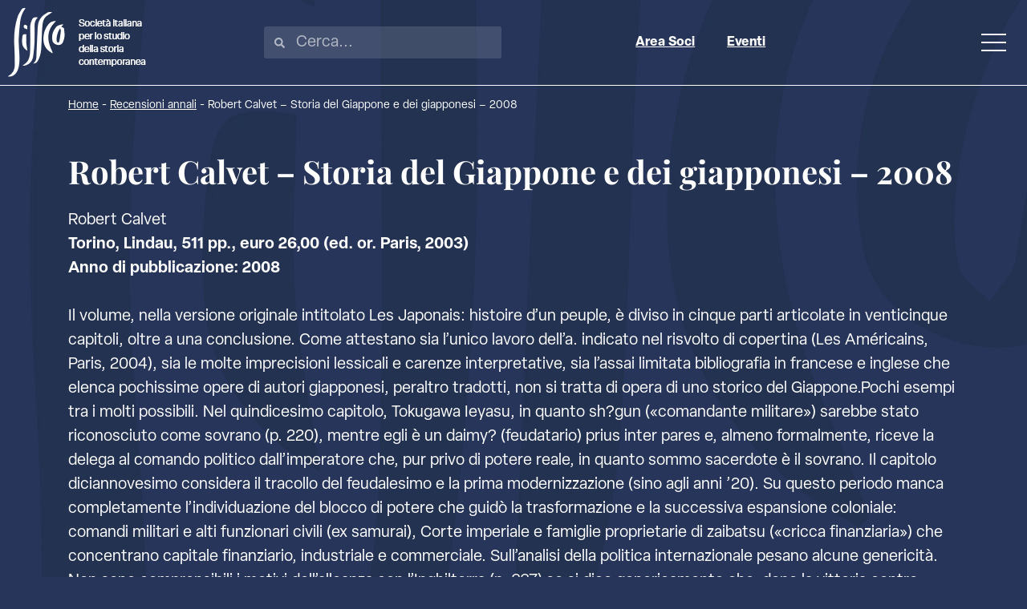

--- FILE ---
content_type: text/html; charset=UTF-8
request_url: https://www.sissco.it/recensione-annale/robert-calvet-storia-del-giappone-e-dei-giapponesi-2008/
body_size: 29216
content:
<!doctype html><html lang="it-IT" prefix="og: https://ogp.me/ns#"><head><script data-no-optimize="1">var litespeed_docref=sessionStorage.getItem("litespeed_docref");litespeed_docref&&(Object.defineProperty(document,"referrer",{get:function(){return litespeed_docref}}),sessionStorage.removeItem("litespeed_docref"));</script> <meta charset="UTF-8"><meta name="viewport" content="width=device-width, initial-scale=1"><link rel="profile" href="https://gmpg.org/xfn/11"> <script type="litespeed/javascript">var _iub=_iub||[];_iub.csConfiguration={"askConsentAtCookiePolicyUpdate":!0,"floatingPreferencesButtonDisplay":"bottom-right","perPurposeConsent":!0,"siteId":3140946,"whitelabel":!1,"cookiePolicyId":84193374,"lang":"it","banner":{"acceptButtonDisplay":!0,"closeButtonRejects":!0,"customizeButtonDisplay":!0,"explicitWithdrawal":!0,"listPurposes":!0,"position":"float-top-center"}}</script> <script type="litespeed/javascript" data-src="//cdn.iubenda.com/cs/iubenda_cs.js" charset="UTF-8"></script> <title>Robert Calvet - Storia del Giappone e dei giapponesi - 2008 - SISSCO</title><meta name="robots" content="index, follow, max-snippet:-1, max-video-preview:-1, max-image-preview:large"/><link rel="canonical" href="https://www.sissco.it/recensione-annale/robert-calvet-storia-del-giappone-e-dei-giapponesi-2008/" /><meta property="og:locale" content="it_IT" /><meta property="og:type" content="article" /><meta property="og:title" content="Robert Calvet - Storia del Giappone e dei giapponesi - 2008 - SISSCO" /><meta property="og:url" content="https://www.sissco.it/recensione-annale/robert-calvet-storia-del-giappone-e-dei-giapponesi-2008/" /><meta property="og:site_name" content="SISSCO" /><meta name="twitter:card" content="summary_large_image" /><meta name="twitter:title" content="Robert Calvet - Storia del Giappone e dei giapponesi - 2008 - SISSCO" /> <script type="application/ld+json" class="rank-math-schema-pro">{"@context":"https://schema.org","@graph":[{"@type":"BreadcrumbList","@id":"https://www.sissco.it/recensione-annale/robert-calvet-storia-del-giappone-e-dei-giapponesi-2008/#breadcrumb","itemListElement":[{"@type":"ListItem","position":"1","item":{"@id":"https://www.sissco.it","name":"Home"}},{"@type":"ListItem","position":"2","item":{"@id":"https://www.sissco.it/recensioni-annali/","name":"Recensioni annali"}},{"@type":"ListItem","position":"3","item":{"@id":"https://www.sissco.it/recensione-annale/robert-calvet-storia-del-giappone-e-dei-giapponesi-2008/","name":"Robert Calvet &#8211; Storia del Giappone e dei giapponesi &#8211; 2008"}}]}]}</script> <link rel="alternate" type="application/rss+xml" title="SISSCO &raquo; Feed" href="https://www.sissco.it/feed/" /><link rel="alternate" type="text/calendar" title="SISSCO &raquo; iCal Feed" href="https://www.sissco.it/calendario-storia-contemporanea/?ical=1" /><link data-asynced="1" as="style" onload="this.onload=null;this.rel='stylesheet'"  rel="preload" type="text/css" href="https://use.typekit.net/pdz4umy.css"><style id='wp-img-auto-sizes-contain-inline-css'>img:is([sizes=auto i],[sizes^="auto," i]){contain-intrinsic-size:3000px 1500px}
/*# sourceURL=wp-img-auto-sizes-contain-inline-css */</style><style id="litespeed-ccss">ul{box-sizing:border-box}:root{--wp--preset--font-size--normal:16px;--wp--preset--font-size--huge:42px}.screen-reader-text{border:0;clip:rect(1px,1px,1px,1px);-webkit-clip-path:inset(50%);clip-path:inset(50%);height:1px;margin:-1px;overflow:hidden;padding:0;position:absolute;width:1px;word-wrap:normal!important}body{--wp--preset--color--black:#000;--wp--preset--color--cyan-bluish-gray:#abb8c3;--wp--preset--color--white:#fff;--wp--preset--color--pale-pink:#f78da7;--wp--preset--color--vivid-red:#cf2e2e;--wp--preset--color--luminous-vivid-orange:#ff6900;--wp--preset--color--luminous-vivid-amber:#fcb900;--wp--preset--color--light-green-cyan:#7bdcb5;--wp--preset--color--vivid-green-cyan:#00d084;--wp--preset--color--pale-cyan-blue:#8ed1fc;--wp--preset--color--vivid-cyan-blue:#0693e3;--wp--preset--color--vivid-purple:#9b51e0;--wp--preset--gradient--vivid-cyan-blue-to-vivid-purple:linear-gradient(135deg,rgba(6,147,227,1) 0%,#9b51e0 100%);--wp--preset--gradient--light-green-cyan-to-vivid-green-cyan:linear-gradient(135deg,#7adcb4 0%,#00d082 100%);--wp--preset--gradient--luminous-vivid-amber-to-luminous-vivid-orange:linear-gradient(135deg,rgba(252,185,0,1) 0%,rgba(255,105,0,1) 100%);--wp--preset--gradient--luminous-vivid-orange-to-vivid-red:linear-gradient(135deg,rgba(255,105,0,1) 0%,#cf2e2e 100%);--wp--preset--gradient--very-light-gray-to-cyan-bluish-gray:linear-gradient(135deg,#eee 0%,#a9b8c3 100%);--wp--preset--gradient--cool-to-warm-spectrum:linear-gradient(135deg,#4aeadc 0%,#9778d1 20%,#cf2aba 40%,#ee2c82 60%,#fb6962 80%,#fef84c 100%);--wp--preset--gradient--blush-light-purple:linear-gradient(135deg,#ffceec 0%,#9896f0 100%);--wp--preset--gradient--blush-bordeaux:linear-gradient(135deg,#fecda5 0%,#fe2d2d 50%,#6b003e 100%);--wp--preset--gradient--luminous-dusk:linear-gradient(135deg,#ffcb70 0%,#c751c0 50%,#4158d0 100%);--wp--preset--gradient--pale-ocean:linear-gradient(135deg,#fff5cb 0%,#b6e3d4 50%,#33a7b5 100%);--wp--preset--gradient--electric-grass:linear-gradient(135deg,#caf880 0%,#71ce7e 100%);--wp--preset--gradient--midnight:linear-gradient(135deg,#020381 0%,#2874fc 100%);--wp--preset--font-size--small:13px;--wp--preset--font-size--medium:20px;--wp--preset--font-size--large:36px;--wp--preset--font-size--x-large:42px;--wp--preset--spacing--20:.44rem;--wp--preset--spacing--30:.67rem;--wp--preset--spacing--40:1rem;--wp--preset--spacing--50:1.5rem;--wp--preset--spacing--60:2.25rem;--wp--preset--spacing--70:3.38rem;--wp--preset--spacing--80:5.06rem;--wp--preset--shadow--natural:6px 6px 9px rgba(0,0,0,.2);--wp--preset--shadow--deep:12px 12px 50px rgba(0,0,0,.4);--wp--preset--shadow--sharp:6px 6px 0px rgba(0,0,0,.2);--wp--preset--shadow--outlined:6px 6px 0px -3px rgba(255,255,255,1),6px 6px rgba(0,0,0,1);--wp--preset--shadow--crisp:6px 6px 0px rgba(0,0,0,1)}:root{--tec-grid-gutter:48px;--tec-grid-gutter-negative:calc(var(--tec-grid-gutter)*-1);--tec-grid-gutter-half:calc(var(--tec-grid-gutter)/2);--tec-grid-gutter-half-negative:calc(var(--tec-grid-gutter-half)*-1);--tec-grid-gutter-small:42px;--tec-grid-gutter-small-negative:calc(var(--tec-grid-gutter-small)*-1);--tec-grid-gutter-small-half:calc(var(--tec-grid-gutter-small)/2);--tec-grid-gutter-small-half-negative:calc(var(--tec-grid-gutter-small-half)*-1);--tec-grid-gutter-page:42px;--tec-grid-gutter-page-small:19.5px;--tec-grid-width-default:1176px;--tec-grid-width-min:320px;--tec-grid-width:calc(var(--tec-grid-width-default) + var(--tec-grid-gutter-page)*2);--tec-grid-width-1-of-2:50%;--tec-grid-width-1-of-3:33.333%;--tec-grid-width-1-of-4:25%;--tec-grid-width-1-of-5:20%;--tec-grid-width-1-of-7:14.285%;--tec-grid-width-1-of-8:12.5%;--tec-grid-width-1-of-9:11.111%;--tec-spacer-0:4px;--tec-spacer-1:8px;--tec-spacer-2:12px;--tec-spacer-3:16px;--tec-spacer-4:20px;--tec-spacer-5:24px;--tec-spacer-6:28px;--tec-spacer-7:32px;--tec-spacer-8:40px;--tec-spacer-9:48px;--tec-spacer-10:56px;--tec-spacer-11:64px;--tec-spacer-12:80px;--tec-spacer-13:96px;--tec-spacer-14:160px;--tec-z-index-spinner-container:100;--tec-z-index-views-selector:30;--tec-z-index-dropdown:30;--tec-z-index-events-bar-button:20;--tec-z-index-search:10;--tec-z-index-filters:9;--tec-z-index-scroller:7;--tec-z-index-week-event-hover:5;--tec-z-index-map-event-hover:5;--tec-z-index-map-event-hover-actions:6;--tec-z-index-multiday-event:5;--tec-z-index-multiday-event-bar:2;--tec-color-text-primary:#141827;--tec-color-text-primary-light:rgba(20,24,39,.62);--tec-color-text-secondary:#5d5d5d;--tec-color-text-disabled:#d5d5d5;--tec-color-text-events-title:var(--tec-color-text-primary);--tec-color-text-event-title:var(--tec-color-text-events-title);--tec-color-text-event-date:var(--tec-color-text-primary);--tec-color-text-secondary-event-date:var(--tec-color-text-secondary);--tec-color-icon-primary:#5d5d5d;--tec-color-icon-primary-alt:#757575;--tec-color-icon-secondary:#bababa;--tec-color-icon-active:#141827;--tec-color-icon-disabled:#d5d5d5;--tec-color-icon-focus:#334aff;--tec-color-icon-error:#da394d;--tec-color-event-icon:#141827;--tec-color-event-icon-hover:#334aff;--tec-color-accent-primary:#334aff;--tec-color-accent-primary-hover:rgba(51,74,255,.8);--tec-color-accent-primary-active:rgba(51,74,255,.9);--tec-color-accent-primary-background:rgba(51,74,255,.07);--tec-color-accent-secondary:#141827;--tec-color-accent-secondary-hover:rgba(20,24,39,.8);--tec-color-accent-secondary-active:rgba(20,24,39,.9);--tec-color-accent-secondary-background:rgba(20,24,39,.07);--tec-color-button-primary:var(--tec-color-accent-primary);--tec-color-button-primary-hover:var(--tec-color-accent-primary-hover);--tec-color-button-primary-active:var(--tec-color-accent-primary-active);--tec-color-button-primary-background:var(--tec-color-accent-primary-background);--tec-color-button-secondary:var(--tec-color-accent-secondary);--tec-color-button-secondary-hover:var(--tec-color-accent-secondary-hover);--tec-color-button-secondary-active:var(--tec-color-accent-secondary-active);--tec-color-button-secondary-background:var(--tec-color-accent-secondary-background);--tec-color-link-primary:var(--tec-color-text-primary);--tec-color-link-accent:var(--tec-color-accent-primary);--tec-color-link-accent-hover:rgba(51,74,255,.8);--tec-color-border-default:#d5d5d5;--tec-color-border-secondary:#e4e4e4;--tec-color-border-tertiary:#7d7d7d;--tec-color-border-hover:#5d5d5d;--tec-color-border-active:#141827;--tec-color-background:#fff;--tec-color-background-events:transparent;--tec-color-background-transparent:hsla(0,0%,100%,.6);--tec-color-background-secondary:#f7f6f6;--tec-color-background-messages:rgba(20,24,39,.07);--tec-color-background-secondary-hover:#f0eeee;--tec-color-background-error:rgba(218,57,77,.08);--tec-color-box-shadow:rgba(0,0,0,.14);--tec-color-box-shadow-secondary:rgba(0,0,0,.1);--tec-color-scroll-track:rgba(0,0,0,.25);--tec-color-scroll-bar:rgba(0,0,0,.5);--tec-color-background-primary-multiday:rgba(51,74,255,.24);--tec-color-background-primary-multiday-hover:rgba(51,74,255,.34);--tec-color-background-secondary-multiday:rgba(20,24,39,.24);--tec-color-background-secondary-multiday-hover:rgba(20,24,39,.34);--tec-color-accent-primary-week-event:rgba(51,74,255,.1);--tec-color-accent-primary-week-event-hover:rgba(51,74,255,.2);--tec-color-accent-primary-week-event-featured:rgba(51,74,255,.04);--tec-color-accent-primary-week-event-featured-hover:rgba(51,74,255,.14);--tec-color-background-secondary-datepicker:var(--tec-color-background-secondary);--tec-color-accent-primary-background-datepicker:var(--tec-color-accent-primary-background)}:root{--tec-grid-gutter:48px;--tec-grid-gutter-negative:calc(var(--tec-grid-gutter)*-1);--tec-grid-gutter-half:calc(var(--tec-grid-gutter)/2);--tec-grid-gutter-half-negative:calc(var(--tec-grid-gutter-half)*-1);--tec-grid-gutter-small:42px;--tec-grid-gutter-small-negative:calc(var(--tec-grid-gutter-small)*-1);--tec-grid-gutter-small-half:calc(var(--tec-grid-gutter-small)/2);--tec-grid-gutter-small-half-negative:calc(var(--tec-grid-gutter-small-half)*-1);--tec-grid-gutter-page:42px;--tec-grid-gutter-page-small:19.5px;--tec-grid-width-default:1176px;--tec-grid-width-min:320px;--tec-grid-width:calc(var(--tec-grid-width-default) + var(--tec-grid-gutter-page)*2);--tec-grid-width-1-of-2:50%;--tec-grid-width-1-of-3:33.333%;--tec-grid-width-1-of-4:25%;--tec-grid-width-1-of-5:20%;--tec-grid-width-1-of-7:14.285%;--tec-grid-width-1-of-8:12.5%;--tec-grid-width-1-of-9:11.111%;--tec-spacer-0:4px;--tec-spacer-1:8px;--tec-spacer-2:12px;--tec-spacer-3:16px;--tec-spacer-4:20px;--tec-spacer-5:24px;--tec-spacer-6:28px;--tec-spacer-7:32px;--tec-spacer-8:40px;--tec-spacer-9:48px;--tec-spacer-10:56px;--tec-spacer-11:64px;--tec-spacer-12:80px;--tec-spacer-13:96px;--tec-spacer-14:160px;--tec-z-index-spinner-container:100;--tec-z-index-views-selector:30;--tec-z-index-dropdown:30;--tec-z-index-events-bar-button:20;--tec-z-index-search:10;--tec-z-index-filters:9;--tec-z-index-scroller:7;--tec-z-index-week-event-hover:5;--tec-z-index-map-event-hover:5;--tec-z-index-map-event-hover-actions:6;--tec-z-index-multiday-event:5;--tec-z-index-multiday-event-bar:2;--tec-color-text-primary:#141827;--tec-color-text-primary-light:rgba(20,24,39,.62);--tec-color-text-secondary:#5d5d5d;--tec-color-text-disabled:#d5d5d5;--tec-color-text-events-title:var(--tec-color-text-primary);--tec-color-text-event-title:var(--tec-color-text-events-title);--tec-color-text-event-date:var(--tec-color-text-primary);--tec-color-text-secondary-event-date:var(--tec-color-text-secondary);--tec-color-icon-primary:#5d5d5d;--tec-color-icon-primary-alt:#757575;--tec-color-icon-secondary:#bababa;--tec-color-icon-active:#141827;--tec-color-icon-disabled:#d5d5d5;--tec-color-icon-focus:#334aff;--tec-color-icon-error:#da394d;--tec-color-event-icon:#141827;--tec-color-event-icon-hover:#334aff;--tec-color-accent-primary:#334aff;--tec-color-accent-primary-hover:rgba(51,74,255,.8);--tec-color-accent-primary-active:rgba(51,74,255,.9);--tec-color-accent-primary-background:rgba(51,74,255,.07);--tec-color-accent-secondary:#141827;--tec-color-accent-secondary-hover:rgba(20,24,39,.8);--tec-color-accent-secondary-active:rgba(20,24,39,.9);--tec-color-accent-secondary-background:rgba(20,24,39,.07);--tec-color-button-primary:var(--tec-color-accent-primary);--tec-color-button-primary-hover:var(--tec-color-accent-primary-hover);--tec-color-button-primary-active:var(--tec-color-accent-primary-active);--tec-color-button-primary-background:var(--tec-color-accent-primary-background);--tec-color-button-secondary:var(--tec-color-accent-secondary);--tec-color-button-secondary-hover:var(--tec-color-accent-secondary-hover);--tec-color-button-secondary-active:var(--tec-color-accent-secondary-active);--tec-color-button-secondary-background:var(--tec-color-accent-secondary-background);--tec-color-link-primary:var(--tec-color-text-primary);--tec-color-link-accent:var(--tec-color-accent-primary);--tec-color-link-accent-hover:rgba(51,74,255,.8);--tec-color-border-default:#d5d5d5;--tec-color-border-secondary:#e4e4e4;--tec-color-border-tertiary:#7d7d7d;--tec-color-border-hover:#5d5d5d;--tec-color-border-active:#141827;--tec-color-background:#fff;--tec-color-background-events:transparent;--tec-color-background-transparent:hsla(0,0%,100%,.6);--tec-color-background-secondary:#f7f6f6;--tec-color-background-messages:rgba(20,24,39,.07);--tec-color-background-secondary-hover:#f0eeee;--tec-color-background-error:rgba(218,57,77,.08);--tec-color-box-shadow:rgba(0,0,0,.14);--tec-color-box-shadow-secondary:rgba(0,0,0,.1);--tec-color-scroll-track:rgba(0,0,0,.25);--tec-color-scroll-bar:rgba(0,0,0,.5);--tec-color-background-primary-multiday:rgba(51,74,255,.24);--tec-color-background-primary-multiday-hover:rgba(51,74,255,.34);--tec-color-background-secondary-multiday:rgba(20,24,39,.24);--tec-color-background-secondary-multiday-hover:rgba(20,24,39,.34);--tec-color-accent-primary-week-event:rgba(51,74,255,.1);--tec-color-accent-primary-week-event-hover:rgba(51,74,255,.2);--tec-color-accent-primary-week-event-featured:rgba(51,74,255,.04);--tec-color-accent-primary-week-event-featured-hover:rgba(51,74,255,.14);--tec-color-background-secondary-datepicker:var(--tec-color-background-secondary);--tec-color-accent-primary-background-datepicker:var(--tec-color-accent-primary-background);--tec-border-radius-default:4px;--tec-border-width-week-event:2px;--tec-box-shadow-default:0 2px 5px 0 var(--tec-color-box-shadow);--tec-box-shadow-tooltip:0 2px 12px 0 var(--tec-color-box-shadow);--tec-box-shadow-card:0 1px 6px 2px var(--tec-color-box-shadow);--tec-box-shadow-multiday:16px 6px 6px -2px var(--tec-color-box-shadow-secondary);--tec-form-color-background:var(--tec-color-background);--tec-form-color-border-default:var(--tec-color-text-primary);--tec-form-color-border-active:var(--tec-color-accent-secondary);--tec-form-color-border-secondary:var(--tec-color-border-tertiary);--tec-form-color-accent-primary:var(--tec-color-accent-primary);--tec-form-box-shadow-default:var(--tec-box-shadow-default);--tec-opacity-background:.07;--tec-opacity-select-highlighted:.3;--tec-opacity-icon-hover:.8;--tec-opacity-icon-active:.9;--tec-opacity-default:1;--tec-font-family-sans-serif:"Helvetica Neue",Helvetica,-apple-system,BlinkMacSystemFont,Roboto,Arial,sans-serif;--tec-font-weight-regular:400;--tec-font-weight-bold:700;--tec-font-size-0:11px;--tec-font-size-1:12px;--tec-font-size-2:14px;--tec-font-size-3:16px;--tec-font-size-4:18px;--tec-font-size-5:20px;--tec-font-size-6:22px;--tec-font-size-7:24px;--tec-font-size-8:28px;--tec-font-size-9:32px;--tec-font-size-10:42px;--tec-line-height-0:1.38;--tec-line-height-1:1.42;--tec-line-height-2:1.5;--tec-line-height-3:1.62}html{line-height:1.15;-webkit-text-size-adjust:100%}*,:after,:before{box-sizing:border-box}body{margin:0;font-family:-apple-system,BlinkMacSystemFont,Segoe UI,Roboto,Helvetica Neue,Arial,Noto Sans,sans-serif,Apple Color Emoji,Segoe UI Emoji,Segoe UI Symbol,Noto Color Emoji;font-size:1rem;font-weight:400;line-height:1.5;color:#333;background-color:#fff;-webkit-font-smoothing:antialiased;-moz-osx-font-smoothing:grayscale}h1{margin-block-start:.5rem;margin-block-end:1rem;font-family:inherit;font-weight:500;line-height:1.2;color:inherit}h1{font-size:2.5rem}p{margin-block-start:0;margin-block-end:.9rem}a{background-color:transparent;text-decoration:none;color:#c36}a:not([href]):not([tabindex]){color:inherit;text-decoration:none}b,strong{font-weight:bolder}img{border-style:none;height:auto;max-width:100%}label{display:inline-block;line-height:1;vertical-align:middle}input{font-family:inherit;font-size:1rem;line-height:1.5;margin:0}input[type=search]{width:100%;border:1px solid #666;border-radius:3px;padding:.5rem 1rem}input{overflow:visible}[type=checkbox]{box-sizing:border-box;padding:0}[type=search]{-webkit-appearance:textfield;outline-offset:-2px}[type=search]::-webkit-search-decoration{-webkit-appearance:none}::-webkit-file-upload-button{-webkit-appearance:button;font:inherit}li,ul{margin-block-start:0;margin-block-end:0;border:0;outline:0;font-size:100%;vertical-align:baseline;background:0 0}.screen-reader-text{clip:rect(1px,1px,1px,1px);height:1px;overflow:hidden;position:absolute!important;width:1px;word-wrap:normal!important}.elementor-screen-only,.screen-reader-text{position:absolute;top:-10000em;width:1px;height:1px;margin:-1px;padding:0;overflow:hidden;clip:rect(0,0,0,0);border:0}.elementor *,.elementor :after,.elementor :before{box-sizing:border-box}.elementor a{box-shadow:none;text-decoration:none}.elementor img{height:auto;max-width:100%;border:none;border-radius:0;box-shadow:none}.elementor-element{--flex-direction:initial;--flex-wrap:initial;--justify-content:initial;--align-items:initial;--align-content:initial;--gap:initial;--flex-basis:initial;--flex-grow:initial;--flex-shrink:initial;--order:initial;--align-self:initial;flex-basis:var(--flex-basis);flex-grow:var(--flex-grow);flex-shrink:var(--flex-shrink);order:var(--order);align-self:var(--align-self)}:root{--page-title-display:block}.elementor-page-title{display:var(--page-title-display)}.elementor-widget{position:relative}.elementor-widget:not(:last-child){margin-bottom:20px}.elementor-widget:not(:last-child).elementor-widget__width-initial{margin-bottom:0}.e-con{--border-radius:0;--border-top-width:0px;--border-right-width:0px;--border-bottom-width:0px;--border-left-width:0px;--border-style:initial;--border-color:initial;--container-widget-width:100%;--container-widget-height:initial;--container-widget-flex-grow:0;--container-widget-align-self:initial;--content-width:min(100%,var(--container-max-width,1140px));--width:100%;--min-height:initial;--height:auto;--text-align:initial;--margin-top:0px;--margin-right:0px;--margin-bottom:0px;--margin-left:0px;--padding-top:var(--container-default-padding-top,10px);--padding-right:var(--container-default-padding-right,10px);--padding-bottom:var(--container-default-padding-bottom,10px);--padding-left:var(--container-default-padding-left,10px);--position:relative;--z-index:revert;--overflow:visible;--gap:var(--widgets-spacing,20px);--overlay-mix-blend-mode:initial;--overlay-opacity:1;--e-con-grid-template-columns:repeat(3,1fr);--e-con-grid-template-rows:repeat(2,1fr);position:var(--position);width:var(--width);min-width:0;min-height:var(--min-height);height:var(--height);border-radius:var(--border-radius);z-index:var(--z-index);overflow:var(--overflow);--flex-wrap-mobile:wrap;margin-block-start:var(--margin-block-start);margin-inline-end:var(--margin-inline-end);margin-block-end:var(--margin-block-end);margin-inline-start:var(--margin-inline-start);padding-inline-start:var(--padding-inline-start);padding-inline-end:var(--padding-inline-end);--margin-block-start:var(--margin-top);--margin-block-end:var(--margin-bottom);--margin-inline-start:var(--margin-left);--margin-inline-end:var(--margin-right);--padding-inline-start:var(--padding-left);--padding-inline-end:var(--padding-right);--padding-block-start:var(--padding-top);--padding-block-end:var(--padding-bottom);--border-block-start-width:var(--border-top-width);--border-block-end-width:var(--border-bottom-width);--border-inline-start-width:var(--border-left-width);--border-inline-end-width:var(--border-right-width)}.e-con.e-flex{--flex-direction:column;--flex-basis:auto;--flex-grow:0;--flex-shrink:1;flex:var(--flex-grow) var(--flex-shrink) var(--flex-basis)}.e-con>.e-con-inner{text-align:var(--text-align);padding-block-start:var(--padding-block-start);padding-block-end:var(--padding-block-end)}.e-con.e-flex>.e-con-inner{flex-direction:var(--flex-direction)}.e-con,.e-con>.e-con-inner{display:var(--display)}.e-con-boxed.e-flex{flex-direction:column;flex-wrap:nowrap;justify-content:normal;align-items:normal;align-content:normal}.e-con-boxed{text-align:initial;gap:initial}.e-con.e-flex>.e-con-inner{flex-wrap:var(--flex-wrap);justify-content:var(--justify-content);align-items:var(--align-items);align-content:var(--align-content);flex-basis:auto;flex-grow:1;flex-shrink:1;align-self:auto}.e-con>.e-con-inner{gap:var(--gap);width:100%;max-width:var(--content-width);margin:0 auto;padding-inline-start:0;padding-inline-end:0;height:100%}.e-con .elementor-widget.elementor-widget{margin-block-end:0}.e-con:before{content:var(--background-overlay);display:block;position:absolute;mix-blend-mode:var(--overlay-mix-blend-mode);opacity:var(--overlay-opacity);border-radius:var(--border-radius);border-style:var(--border-style);border-color:var(--border-color);border-block-start-width:var(--border-block-start-width);border-inline-end-width:var(--border-inline-end-width);border-block-end-width:var(--border-block-end-width);border-inline-start-width:var(--border-inline-start-width);top:calc(0px - var(--border-top-width));left:calc(0px - var(--border-left-width));width:max(100% + var(--border-left-width) + var(--border-right-width),100%);height:max(100% + var(--border-top-width) + var(--border-bottom-width),100%)}.e-con .elementor-widget{min-width:0}.e-con>.e-con-inner>.elementor-widget>.elementor-widget-container,.e-con>.elementor-widget>.elementor-widget-container{height:100%}.e-con.e-con>.e-con-inner>.elementor-widget,.elementor.elementor .e-con>.elementor-widget{max-width:100%}@media (max-width:767px){.e-con.e-flex{--width:100%;--flex-wrap:var(--flex-wrap-mobile)}}.elementor-element{--swiper-theme-color:#000;--swiper-navigation-size:44px;--swiper-pagination-bullet-size:6px;--swiper-pagination-bullet-horizontal-gap:6px}@media (max-width:767px){.elementor .elementor-hidden-mobile{display:none}}@media (min-width:768px) and (max-width:1024px){.elementor .elementor-hidden-tablet{display:none}}@media (min-width:1025px) and (max-width:99999px){.elementor .elementor-hidden-desktop{display:none}}.elementor-kit-32577{--e-global-color-primary:#263559;--e-global-color-secondary:#fff;--e-global-color-text:#7a7a7a;--e-global-color-accent:#9ef4ed;--e-global-color-1611020:#000;--e-global-typography-primary-font-family:"Playfair Display";--e-global-typography-primary-font-size:40px;--e-global-typography-primary-font-weight:700;--e-global-typography-primary-line-height:1.3em;--e-global-typography-primary-letter-spacing:0px;--e-global-typography-primary-word-spacing:0px;--e-global-typography-secondary-font-family:"elza";--e-global-typography-secondary-font-size:2rem;--e-global-typography-secondary-font-weight:700;--e-global-typography-secondary-letter-spacing:0px;--e-global-typography-secondary-word-spacing:0px;--e-global-typography-text-font-family:"elza";--e-global-typography-text-font-size:1.25rem;--e-global-typography-text-font-weight:400;--e-global-typography-text-line-height:1.5em;--e-global-typography-text-letter-spacing:0px;--e-global-typography-text-word-spacing:1px;--e-global-typography-accent-font-family:"elza";--e-global-typography-accent-font-size:23px;--e-global-typography-accent-font-weight:600;--e-global-typography-accent-text-transform:uppercase;--e-global-typography-accent-line-height:1.2px;--e-global-typography-accent-letter-spacing:0px;--e-global-typography-accent-word-spacing:0px;--e-global-typography-ba7ceb1-font-family:"elza";--e-global-typography-ba7ceb1-font-size:1rem;--e-global-typography-ba7ceb1-font-weight:700;--e-global-typography-ba7ceb1-line-height:1.5em;--e-global-typography-ba7ceb1-letter-spacing:0px;--e-global-typography-ba7ceb1-word-spacing:1px;color:var(--e-global-color-secondary);font-family:var(--e-global-typography-text-font-family),Sans-serif;font-size:var(--e-global-typography-text-font-size);font-weight:var(--e-global-typography-text-font-weight);line-height:var(--e-global-typography-text-line-height);letter-spacing:var(--e-global-typography-text-letter-spacing);word-spacing:var(--e-global-typography-text-word-spacing);background-color:var(--e-global-color-primary);background-image:url("https://www.sissco.it/wp-content/uploads/2022/08/logo-sfondo-new.png");background-position:center center;background-repeat:no-repeat;background-size:120vw auto}.elementor-kit-32577 p{margin-bottom:1.5em}.elementor-kit-32577 a{color:var(--e-global-color-secondary);text-decoration:underline}.elementor-kit-32577 h1{color:var(--e-global-color-secondary);font-family:var(--e-global-typography-primary-font-family),Sans-serif;font-size:var(--e-global-typography-primary-font-size);font-weight:var(--e-global-typography-primary-font-weight);line-height:var(--e-global-typography-primary-line-height);letter-spacing:var(--e-global-typography-primary-letter-spacing);word-spacing:var(--e-global-typography-primary-word-spacing)}.e-con{--container-max-width:1110px}.elementor-widget:not(:last-child){margin-block-end:20px}.elementor-element{--widgets-spacing:20px 20px}@media (min-width:1025px){.elementor-kit-32577{background-attachment:fixed}}@media (max-width:1024px){.elementor-kit-32577{font-size:var(--e-global-typography-text-font-size);line-height:var(--e-global-typography-text-line-height);letter-spacing:var(--e-global-typography-text-letter-spacing);word-spacing:var(--e-global-typography-text-word-spacing)}.elementor-kit-32577 h1{font-size:var(--e-global-typography-primary-font-size);line-height:var(--e-global-typography-primary-line-height);letter-spacing:var(--e-global-typography-primary-letter-spacing);word-spacing:var(--e-global-typography-primary-word-spacing)}.e-con{--container-max-width:1200px}}@media (max-width:767px){.elementor-kit-32577{font-size:var(--e-global-typography-text-font-size);line-height:var(--e-global-typography-text-line-height);letter-spacing:var(--e-global-typography-text-letter-spacing);word-spacing:var(--e-global-typography-text-word-spacing)}.elementor-kit-32577 h1{font-size:var(--e-global-typography-primary-font-size);line-height:var(--e-global-typography-primary-line-height);letter-spacing:var(--e-global-typography-primary-letter-spacing);word-spacing:var(--e-global-typography-primary-word-spacing)}.e-con{--container-max-width:767px}}:root{--swiper-theme-color:#007aff}:root{--swiper-navigation-size:44px}.elementor-location-header:before{content:"";display:table;clear:both}.elementor-32669 .elementor-element.elementor-element-fb322ee{--display:flex;--flex-direction:row;--container-widget-width:calc((1 - var(--container-widget-flex-grow))*100%);--container-widget-height:100%;--container-widget-flex-grow:1;--container-widget-align-self:stretch;--flex-wrap-mobile:wrap;--justify-content:space-between;--align-items:center;--gap:0px 0px;border-style:solid;--border-style:solid;border-width:0 0 1px;--border-top-width:0px;--border-right-width:0px;--border-bottom-width:1px;--border-left-width:0px;border-color:var(--e-global-color-secondary);--border-color:var(--e-global-color-secondary);--border-radius:0px}.elementor-32669 .elementor-element.elementor-element-8c56427{text-align:left}.elementor-32669 .elementor-element.elementor-element-8c56427 img{width:172px;height:86px}.elementor-32669 .elementor-element.elementor-element-e5c2753 .elementor-search-form__container{min-height:50px}body:not(.rtl) .elementor-32669 .elementor-element.elementor-element-e5c2753 .elementor-search-form__icon{padding-left:calc(50px/3)}.elementor-32669 .elementor-element.elementor-element-e5c2753 .elementor-search-form__input{padding-left:calc(50px/3);padding-right:calc(50px/3)}.elementor-32669 .elementor-element.elementor-element-e5c2753 .elementor-search-form__icon{--e-search-form-icon-size-minimal:13px}.elementor-32669 .elementor-element.elementor-element-e5c2753 input[type=search].elementor-search-form__input{font-family:var(--e-global-typography-text-font-family),Sans-serif;font-size:var(--e-global-typography-text-font-size);font-weight:var(--e-global-typography-text-font-weight);line-height:var(--e-global-typography-text-line-height);letter-spacing:var(--e-global-typography-text-letter-spacing);word-spacing:var(--e-global-typography-text-word-spacing)}.elementor-32669 .elementor-element.elementor-element-e5c2753 .elementor-search-form__input,.elementor-32669 .elementor-element.elementor-element-e5c2753 .elementor-search-form__icon{color:var(--e-global-color-secondary);fill:var(--e-global-color-secondary)}.elementor-32669 .elementor-element.elementor-element-e5c2753:not(.elementor-search-form--skin-full_screen) .elementor-search-form__container{background-color:#F9F9F921;border-radius:3px}.elementor-32669 .elementor-element.elementor-element-e0ec9b9 .elementor-menu-toggle{margin:0 auto}.elementor-32669 .elementor-element.elementor-element-e0ec9b9 .elementor-nav-menu .elementor-item{font-family:var(--e-global-typography-ba7ceb1-font-family),Sans-serif;font-size:var(--e-global-typography-ba7ceb1-font-size);font-weight:var(--e-global-typography-ba7ceb1-font-weight);line-height:var(--e-global-typography-ba7ceb1-line-height);letter-spacing:var(--e-global-typography-ba7ceb1-letter-spacing);word-spacing:var(--e-global-typography-ba7ceb1-word-spacing)}.elementor-32669 .elementor-element.elementor-element-e0ec9b9 .elementor-nav-menu--main .elementor-item{color:var(--e-global-color-secondary);fill:var(--e-global-color-secondary)}.elementor-32669 .elementor-element.elementor-element-e0ec9b9 .e--pointer-underline .elementor-item:after{height:0}.elementor-32669 .elementor-element.elementor-element-e0ec9b9 .elementor-nav-menu--dropdown a,.elementor-32669 .elementor-element.elementor-element-e0ec9b9 .elementor-menu-toggle{color:var(--e-global-color-secondary)}.elementor-32669 .elementor-element.elementor-element-e0ec9b9 .elementor-nav-menu--dropdown{background-color:#263559;border-style:solid;border-width:1px}.elementor-32669 .elementor-element.elementor-element-e0ec9b9 .elementor-nav-menu--dropdown .elementor-item,.elementor-32669 .elementor-element.elementor-element-e0ec9b9 .elementor-nav-menu--dropdown .elementor-sub-item{font-family:var(--e-global-typography-ba7ceb1-font-family),Sans-serif;font-size:var(--e-global-typography-ba7ceb1-font-size);font-weight:var(--e-global-typography-ba7ceb1-font-weight);letter-spacing:var(--e-global-typography-ba7ceb1-letter-spacing);word-spacing:var(--e-global-typography-ba7ceb1-word-spacing)}.elementor-32669 .elementor-element.elementor-element-e0ec9b9 .elementor-nav-menu--main .elementor-nav-menu--dropdown,.elementor-32669 .elementor-element.elementor-element-e0ec9b9 .elementor-nav-menu__container.elementor-nav-menu--dropdown{box-shadow:0px 0px 10px 0px rgba(0,0,0,.5)}.elementor-32669 .elementor-element.elementor-element-e0ec9b9 .elementor-nav-menu--main>.elementor-nav-menu>li>.elementor-nav-menu--dropdown,.elementor-32669 .elementor-element.elementor-element-e0ec9b9 .elementor-nav-menu__container.elementor-nav-menu--dropdown{margin-top:100px!important}.elementor-32669 .elementor-element.elementor-element-e0ec9b9{width:var(--container-widget-width,22.91%);max-width:22.91%;--container-widget-width:22.91%;--container-widget-flex-grow:0}.elementor-32669 .elementor-element.elementor-element-e0ec9b9.elementor-element{--flex-grow:0;--flex-shrink:0}.elementor-32669 .elementor-element.elementor-element-f18a291 .checkbox-toggle{left:0}.elementor-32669 .elementor-element.elementor-element-f18a291 .ue_hamburger{left:0;padding:15px;width:60px;height:60px;border-radius:0}.elementor-32669 .elementor-element.elementor-element-f18a291 .ue_inner_menu-box{transform:translate(0,1px)}.elementor-32669 .elementor-element.elementor-element-f18a291 .ue_menu_wrapper{height:60px}.elementor-32669 .elementor-element.elementor-element-f18a291 .ue_inner_menu{background-color:#fff}.elementor-32669 .elementor-element.elementor-element-f18a291 .ue_menu>div>div{text-align:left}.elementor-32669 .elementor-element.elementor-element-f18a291 .ue_menu div div ul li a{font-size:15px;font-weight:800;line-height:1px;word-spacing:0px}.elementor-32669 .elementor-element.elementor-element-f18a291 .ue_menu ul li a{color:var(--e-global-color-1611020)}.elementor-32669 .elementor-element.elementor-element-f18a291 .ue_menu ul li{margin:0}.elementor-32669 .elementor-element.elementor-element-f18a291 .ue_menu ul ul li a{color:var(--e-global-color-1611020)}.elementor-32669 .elementor-element.elementor-element-f18a291 .ue_menu ul ul li a:after{background-color:#fff}.elementor-32669 .elementor-element.elementor-element-f18a291 .ue_menu ul ul li{margin:11px 0 0}.elementor-32669 .elementor-element.elementor-element-f18a291{width:var(--container-widget-width,3.766%);max-width:3.766%;--container-widget-width:3.766%;--container-widget-flex-grow:0}.elementor-32669 .elementor-element.elementor-element-f18a291.elementor-element{--flex-grow:0;--flex-shrink:0}.elementor-32669 .elementor-element.elementor-element-ea1fd3f{--display:flex}.elementor-32669 .elementor-element.elementor-element-6b76149{font-size:.875rem}@media (min-width:768px){.elementor-32669 .elementor-element.elementor-element-fb322ee{--content-width:1350px}}@media (max-width:1024px){.elementor-32669 .elementor-element.elementor-element-e5c2753 input[type=search].elementor-search-form__input{font-size:var(--e-global-typography-text-font-size);line-height:var(--e-global-typography-text-line-height);letter-spacing:var(--e-global-typography-text-letter-spacing);word-spacing:var(--e-global-typography-text-word-spacing)}.elementor-32669 .elementor-element.elementor-element-e0ec9b9 .elementor-nav-menu .elementor-item{font-size:var(--e-global-typography-ba7ceb1-font-size);line-height:var(--e-global-typography-ba7ceb1-line-height);letter-spacing:var(--e-global-typography-ba7ceb1-letter-spacing);word-spacing:var(--e-global-typography-ba7ceb1-word-spacing)}.elementor-32669 .elementor-element.elementor-element-e0ec9b9 .elementor-nav-menu--dropdown .elementor-item,.elementor-32669 .elementor-element.elementor-element-e0ec9b9 .elementor-nav-menu--dropdown .elementor-sub-item{font-size:var(--e-global-typography-ba7ceb1-font-size);letter-spacing:var(--e-global-typography-ba7ceb1-letter-spacing);word-spacing:var(--e-global-typography-ba7ceb1-word-spacing)}}@media (max-width:767px){.elementor-32669 .elementor-element.elementor-element-e5c2753 input[type=search].elementor-search-form__input{font-size:var(--e-global-typography-text-font-size);line-height:var(--e-global-typography-text-line-height);letter-spacing:var(--e-global-typography-text-letter-spacing);word-spacing:var(--e-global-typography-text-word-spacing)}.elementor-32669 .elementor-element.elementor-element-e0ec9b9 .elementor-nav-menu .elementor-item{font-size:var(--e-global-typography-ba7ceb1-font-size);line-height:var(--e-global-typography-ba7ceb1-line-height);letter-spacing:var(--e-global-typography-ba7ceb1-letter-spacing);word-spacing:var(--e-global-typography-ba7ceb1-word-spacing)}.elementor-32669 .elementor-element.elementor-element-e0ec9b9 .elementor-nav-menu--dropdown .elementor-item,.elementor-32669 .elementor-element.elementor-element-e0ec9b9 .elementor-nav-menu--dropdown .elementor-sub-item{font-size:var(--e-global-typography-ba7ceb1-font-size);letter-spacing:var(--e-global-typography-ba7ceb1-letter-spacing);word-spacing:var(--e-global-typography-ba7ceb1-word-spacing)}}.elementor-32684 .elementor-element.elementor-element-41bc6d9 .elementor-menu-toggle{margin:0 auto}.elementor-32684 .elementor-element.elementor-element-41bc6d9 .elementor-nav-menu .elementor-item{font-family:var(--e-global-typography-ba7ceb1-font-family),Sans-serif;font-size:var(--e-global-typography-ba7ceb1-font-size);font-weight:var(--e-global-typography-ba7ceb1-font-weight);line-height:var(--e-global-typography-ba7ceb1-line-height);letter-spacing:var(--e-global-typography-ba7ceb1-letter-spacing);word-spacing:var(--e-global-typography-ba7ceb1-word-spacing)}.elementor-32684 .elementor-element.elementor-element-7ec096f>.elementor-widget-container{margin:0}@media (max-width:1024px){.elementor-32684 .elementor-element.elementor-element-41bc6d9 .elementor-nav-menu .elementor-item{font-size:var(--e-global-typography-ba7ceb1-font-size);line-height:var(--e-global-typography-ba7ceb1-line-height);letter-spacing:var(--e-global-typography-ba7ceb1-letter-spacing);word-spacing:var(--e-global-typography-ba7ceb1-word-spacing)}}@media (max-width:767px){.elementor-32684 .elementor-element.elementor-element-41bc6d9 .elementor-nav-menu .elementor-item{font-size:var(--e-global-typography-ba7ceb1-font-size);line-height:var(--e-global-typography-ba7ceb1-line-height);letter-spacing:var(--e-global-typography-ba7ceb1-letter-spacing);word-spacing:var(--e-global-typography-ba7ceb1-word-spacing)}}.elementor-48467 .elementor-element.elementor-element-f40d797{--display:flex}.elementor-48467 .elementor-element.elementor-element-ec054f6{--display:flex;--flex-direction:column;--container-widget-width:100%;--container-widget-height:initial;--container-widget-flex-grow:0;--container-widget-align-self:initial;--flex-wrap-mobile:wrap}.elementor-48467 .elementor-element.elementor-element-eaca3fa{font-weight:600}.elementor-48467 .elementor-element.elementor-element-5144629{font-weight:600}.outer-menu .ue_hamburger div{background-color:#fff!important}#menu-primo_main_menu{gap:2.5rem}ul#menu-primo_main_menu{display:flex!important;justify-content:space-around!important;overflow:auto;column-gap:3}ul#menu-primo_main_menu li a{display:initial!important}.ue_inner_menu:before{content:'';background:url('https://sissco.callipigia.com/wp-content/uploads/2022/11/logo-nero.svg') center center no-repeat;background-size:contain;width:80px;height:100px;float:left;position:absolute;top:10px;left:3%}ul#menu-primo_main_menu .sub-menu{height:auto!important}ul#menu-primo_main_menu .sub-menu li.menu-item{padding-left:15px}ul#menu-primo_main_menu .sub-menu li a:before{content:'';border-radius:50%;height:7px;width:7px;background-color:#000;display:block;position:absolute;left:-15px;top:2px}ul#menu-primo_main_menu .sub-menu li{margin-bottom:10px}ul#menu-primo_main_menu .sub-menu li a{font-weight:700}ul#menu-primo_main_menu .sub-menu li ul.sub-menu li a:before{content:'';width:0;height:0}ul#menu-primo_main_menu .sub-menu li ul.sub-menu li a{font-weight:400}@media only screen and (max-width:780px){ul#menu-primo_main_menu{flex-wrap:wrap;margin-top:150px!important}ul#menu-primo_main_menu li{flex-basis:90%}}.um-modal-close{display:block;position:fixed;right:0;top:0;font-size:24px;text-decoration:none!important;color:#fff!important;padding:0 10px}.um-modal-body{min-height:3px;padding:20px;box-sizing:border-box!important;width:100%;background:#fff;-moz-border-radius:0 0 3px 3px;-webkit-border-radius:0 0 3px 3px;border-radius:0 0 3px 3px}.um-modal-body.photo{-moz-border-radius:3px;-webkit-border-radius:3px;border-radius:3px;box-shadow:0 0 0 1px rgba(0,0,0,.1),0 0 0 1px rgba(255,255,255,.12) inset;background:#888;padding:0}[class^=um-faicon-]:before{font-family:FontAwesome!important;font-style:normal!important;font-weight:400!important;font-variant:normal!important;text-transform:none!important;speak:none;line-height:1;-webkit-font-smoothing:antialiased;-moz-osx-font-smoothing:grayscale}.um-faicon-times:before{content:"\f00d"}@media screen and (max-height:640px){.e-con.e-parent:nth-of-type(n+2):not(.e-lazyloaded):not(.e-no-lazyload),.e-con.e-parent:nth-of-type(n+2):not(.e-lazyloaded):not(.e-no-lazyload) *{background-image:none!important}}.elementor-32669 .elementor-element.elementor-element-e0ec9b9 .elementor-nav-menu--main>.elementor-nav-menu>li>.elementor-nav-menu--dropdown,.elementor-32669 .elementor-element.elementor-element-e0ec9b9 .elementor-nav-menu__container.elementor-nav-menu--dropdown{margin-top:0!important}.sub-menu{margin-top:0!important}li#menu-item-44682{display:none!important}@media (max-width:767.98px){li#menu-item-44682{display:block!important}}@media (max-width:467.98px){.e-con>.e-con-inner{justify-content:unset!important}}.elementor-widget-image{text-align:center}.elementor-widget-image a{display:inline-block}.elementor-widget-image img{vertical-align:middle;display:inline-block}.elementor-search-form{display:block}.elementor-search-form .e-font-icon-svg-container{width:100%;height:100%;display:flex;align-items:center;justify-content:center}.elementor-search-form input[type=search]{margin:0;border:0;padding:0;display:inline-block;vertical-align:middle;white-space:normal;background:0 0;line-height:1;min-width:0;font-size:15px;-webkit-appearance:none;-moz-appearance:none}.elementor-search-form__container{display:flex;overflow:hidden;border:0 solid transparent;min-height:50px}.elementor-search-form__container:not(.elementor-search-form--full-screen){background:#f1f2f3}.elementor-search-form__input{flex-basis:100%;color:#3f444b}.elementor-search-form__input::-moz-placeholder{color:inherit;font-family:inherit;opacity:.6}.elementor-search-form--skin-minimal .elementor-search-form__icon{opacity:.6;display:flex;align-items:center;justify-content:flex-end;color:#3f444b;fill:#3f444b;font-size:var(--e-search-form-icon-size-minimal,15px)}.elementor-search-form--skin-minimal .elementor-search-form__icon svg{width:var(--e-search-form-icon-size-minimal,15px);height:var(--e-search-form-icon-size-minimal,15px)}.elementor-widget-breadcrumbs{font-size:.85em}.elementor-widget-breadcrumbs p{margin-bottom:0}.elementor-item:after,.elementor-item:before{display:block;position:absolute}.elementor-item:not(:hover):not(:focus):not(.elementor-item-active):not(.highlighted):after,.elementor-item:not(:hover):not(:focus):not(.elementor-item-active):not(.highlighted):before{opacity:0}.e--pointer-underline .elementor-item:after,.e--pointer-underline .elementor-item:before{height:3px;width:100%;left:0;background-color:#3f444b;z-index:2}.e--pointer-underline .elementor-item:after{content:"";bottom:0}.elementor-nav-menu--main .elementor-nav-menu a{padding:13px 20px}.elementor-nav-menu--main .elementor-nav-menu ul{position:absolute;width:12em;border-width:0;border-style:solid;padding:0}.elementor-nav-menu--layout-horizontal{display:flex}.elementor-nav-menu--layout-horizontal .elementor-nav-menu{display:flex;flex-wrap:wrap}.elementor-nav-menu--layout-horizontal .elementor-nav-menu a{white-space:nowrap;flex-grow:1}.elementor-nav-menu--layout-horizontal .elementor-nav-menu>li{display:flex}.elementor-nav-menu--layout-horizontal .elementor-nav-menu>li ul{top:100%!important}.elementor-nav-menu--layout-horizontal .elementor-nav-menu>li:not(:first-child)>a{margin-inline-start:var(--e-nav-menu-horizontal-menu-item-margin)}.elementor-nav-menu--layout-horizontal .elementor-nav-menu>li:not(:first-child)>ul{left:var(--e-nav-menu-horizontal-menu-item-margin)!important}.elementor-nav-menu--layout-horizontal .elementor-nav-menu>li:not(:last-child)>a{margin-inline-end:var(--e-nav-menu-horizontal-menu-item-margin)}.elementor-nav-menu--layout-horizontal .elementor-nav-menu>li:not(:last-child):after{content:var(--e-nav-menu-divider-content,none);height:var(--e-nav-menu-divider-height,35%);border-left:var(--e-nav-menu-divider-width,2px) var(--e-nav-menu-divider-style,solid) var(--e-nav-menu-divider-color,#000);border-bottom-color:var(--e-nav-menu-divider-color,#000);border-right-color:var(--e-nav-menu-divider-color,#000);border-top-color:var(--e-nav-menu-divider-color,#000);align-self:center}.elementor-widget-nav-menu .elementor-widget-container{display:flex;flex-direction:column}.elementor-nav-menu{position:relative;z-index:2}.elementor-nav-menu:after{content:" ";display:block;height:0;font:0/0 serif;clear:both;visibility:hidden;overflow:hidden}.elementor-nav-menu,.elementor-nav-menu li,.elementor-nav-menu ul{display:block;list-style:none;margin:0;padding:0;line-height:normal}.elementor-nav-menu ul{display:none}.elementor-nav-menu a,.elementor-nav-menu li{position:relative}.elementor-nav-menu li{border-width:0}.elementor-nav-menu a{display:flex;align-items:center}.elementor-nav-menu a{padding:10px 20px;line-height:20px}.elementor-menu-toggle{display:flex;align-items:center;justify-content:center;font-size:var(--nav-menu-icon-size,22px);padding:.25em;border:0 solid;border-radius:3px;background-color:rgba(0,0,0,.05);color:#33373d}.elementor-menu-toggle:not(.elementor-active) .elementor-menu-toggle__icon--close{display:none}.elementor-menu-toggle .e-font-icon-svg{fill:#33373d;height:1em;width:1em}.elementor-menu-toggle svg{width:1em;height:auto;fill:var(--nav-menu-icon-color,currentColor)}.elementor-nav-menu--dropdown{background-color:#fff;font-size:13px}.elementor-nav-menu--dropdown.elementor-nav-menu__container{margin-top:10px;transform-origin:top;overflow-y:auto;overflow-x:hidden}.elementor-nav-menu--dropdown.elementor-nav-menu__container .elementor-sub-item{font-size:.85em}.elementor-nav-menu--dropdown a{color:#33373d}ul.elementor-nav-menu--dropdown a{text-shadow:none;border-inline-start:8px solid transparent}.elementor-nav-menu--toggle{--menu-height:100vh}.elementor-nav-menu--toggle .elementor-menu-toggle:not(.elementor-active)+.elementor-nav-menu__container{transform:scaleY(0);max-height:0;overflow:hidden}@media (max-width:1024px){.elementor-nav-menu--dropdown-tablet .elementor-nav-menu--main{display:none}}@media (min-width:1025px){.elementor-nav-menu--dropdown-tablet .elementor-menu-toggle,.elementor-nav-menu--dropdown-tablet .elementor-nav-menu--dropdown{display:none}.elementor-nav-menu--dropdown-tablet nav.elementor-nav-menu--dropdown.elementor-nav-menu__container{overflow-y:hidden}}:host,:root{--fa-style-family-brands:'Font Awesome 6 Brands';--fa-font-brands:normal 400 1em/1 'Font Awesome 6 Brands';--fa-style-family-classic:'Font Awesome 6 Free';--fa-font-regular:normal 400 1em/1 'Font Awesome 6 Free';--fa-style-family-classic:'Font Awesome 6 Free';--fa-font-solid:normal 900 1em/1 'Font Awesome 6 Free'}#uc_fullscreen_navigation_menu_elementor_f18a291 *{box-sizing:border-box}#uc_fullscreen_navigation_menu_elementor_f18a291 a,#uc_fullscreen_navigation_menu_elementor_f18a291 a:visited{text-decoration:none}#uc_fullscreen_navigation_menu_elementor_f18a291{position:relative;z-index:10000000}#uc_fullscreen_navigation_menu_elementor_f18a291 .checkbox-toggle{position:absolute;z-index:100000000;width:60px;height:60px;opacity:0;top:0}#uc_fullscreen_navigation_menu_elementor_f18a291 .ue_menu .ue_inner_menu{transform:scale(0)}#uc_fullscreen_navigation_menu_elementor_f18a291 .ue_hamburger{top:0;backface-visibility:hidden;display:flex;align-items:center;justify-content:center;position:absolute;z-index:99999999}#uc_fullscreen_navigation_menu_elementor_f18a291 .ue_hamburger>div{position:relative;-webkit-box-flex:0;flex:none;width:100%;height:2px;display:flex;align-items:center;justify-content:center;background-color:}#uc_fullscreen_navigation_menu_elementor_f18a291 .ue_hamburger>div:before,#uc_fullscreen_navigation_menu_elementor_f18a291 .ue_hamburger>div:after{content:'';position:absolute;z-index:1;top:-10px;left:0;width:100%;height:2px;background:inherit}#uc_fullscreen_navigation_menu_elementor_f18a291 .ue_hamburger>div:after{top:10px}#uc_fullscreen_navigation_menu_elementor_f18a291 .ue_menu{position:fixed;top:0;left:0;width:100%;visibility:hidden;backface-visibility:hidden;outline:none;display:flex;align-items:center;justify-content:center}#uc_fullscreen_navigation_menu_elementor_f18a291 .ue_menu .ue_inner_menu{color:#fff;height:100vh;overflow-y:auto;overflow-x:hidden;display:flex}#uc_fullscreen_navigation_menu_elementor_f18a291 .ue_inner_menu-box{margin-top:auto;margin-bottom:auto;width:100vw;flex:none;backface-visibility:hidden;display:flex;flex-direction:column;align-items:center}#uc_fullscreen_navigation_menu_elementor_f18a291 .ue_menu>div>div>div{max-width:90vw;width:100%;opacity:0;overflow-y:auto;flex:none;display:flex;align-items:center;justify-content:center}#uc_fullscreen_navigation_menu_elementor_f18a291 ul{list-style:none;margin:0;display:block;padding:0}#uc_fullscreen_navigation_menu_elementor_f18a291 .ue_menu div div ul li{padding:0;display:block}#uc_fullscreen_navigation_menu_elementor_f18a291 .ue_menu div div ul li a{position:relative;display:inline-flex;align-items:center}.ue_menu_wrapper{position:relative}#uc_fullscreen_navigation_menu_elementor_f18a291 .sub-menu{overflow:hidden;height:auto}.elementor-heading-title{padding:0;margin:0;line-height:1}</style><link rel="preload" data-asynced="1" data-optimized="2" as="style" onload="this.onload=null;this.rel='stylesheet'" href="https://www.sissco.it/wp-content/litespeed/css/cbfb23fddf257c82ff0fc79d4c476498.css?ver=1ef8b" /><script data-optimized="1" type="litespeed/javascript" data-src="https://www.sissco.it/wp-content/plugins/litespeed-cache/assets/js/css_async.min.js"></script> <style id='safe-svg-svg-icon-style-inline-css'>.safe-svg-cover{text-align:center}.safe-svg-cover .safe-svg-inside{display:inline-block;max-width:100%}.safe-svg-cover svg{fill:currentColor;height:100%;max-height:100%;max-width:100%;width:100%}

/*# sourceURL=https://www.sissco.it/wp-content/plugins/safe-svg/dist/safe-svg-block-frontend.css */</style><style id='global-styles-inline-css'>:root{--wp--preset--aspect-ratio--square: 1;--wp--preset--aspect-ratio--4-3: 4/3;--wp--preset--aspect-ratio--3-4: 3/4;--wp--preset--aspect-ratio--3-2: 3/2;--wp--preset--aspect-ratio--2-3: 2/3;--wp--preset--aspect-ratio--16-9: 16/9;--wp--preset--aspect-ratio--9-16: 9/16;--wp--preset--color--black: #000000;--wp--preset--color--cyan-bluish-gray: #abb8c3;--wp--preset--color--white: #ffffff;--wp--preset--color--pale-pink: #f78da7;--wp--preset--color--vivid-red: #cf2e2e;--wp--preset--color--luminous-vivid-orange: #ff6900;--wp--preset--color--luminous-vivid-amber: #fcb900;--wp--preset--color--light-green-cyan: #7bdcb5;--wp--preset--color--vivid-green-cyan: #00d084;--wp--preset--color--pale-cyan-blue: #8ed1fc;--wp--preset--color--vivid-cyan-blue: #0693e3;--wp--preset--color--vivid-purple: #9b51e0;--wp--preset--gradient--vivid-cyan-blue-to-vivid-purple: linear-gradient(135deg,rgb(6,147,227) 0%,rgb(155,81,224) 100%);--wp--preset--gradient--light-green-cyan-to-vivid-green-cyan: linear-gradient(135deg,rgb(122,220,180) 0%,rgb(0,208,130) 100%);--wp--preset--gradient--luminous-vivid-amber-to-luminous-vivid-orange: linear-gradient(135deg,rgb(252,185,0) 0%,rgb(255,105,0) 100%);--wp--preset--gradient--luminous-vivid-orange-to-vivid-red: linear-gradient(135deg,rgb(255,105,0) 0%,rgb(207,46,46) 100%);--wp--preset--gradient--very-light-gray-to-cyan-bluish-gray: linear-gradient(135deg,rgb(238,238,238) 0%,rgb(169,184,195) 100%);--wp--preset--gradient--cool-to-warm-spectrum: linear-gradient(135deg,rgb(74,234,220) 0%,rgb(151,120,209) 20%,rgb(207,42,186) 40%,rgb(238,44,130) 60%,rgb(251,105,98) 80%,rgb(254,248,76) 100%);--wp--preset--gradient--blush-light-purple: linear-gradient(135deg,rgb(255,206,236) 0%,rgb(152,150,240) 100%);--wp--preset--gradient--blush-bordeaux: linear-gradient(135deg,rgb(254,205,165) 0%,rgb(254,45,45) 50%,rgb(107,0,62) 100%);--wp--preset--gradient--luminous-dusk: linear-gradient(135deg,rgb(255,203,112) 0%,rgb(199,81,192) 50%,rgb(65,88,208) 100%);--wp--preset--gradient--pale-ocean: linear-gradient(135deg,rgb(255,245,203) 0%,rgb(182,227,212) 50%,rgb(51,167,181) 100%);--wp--preset--gradient--electric-grass: linear-gradient(135deg,rgb(202,248,128) 0%,rgb(113,206,126) 100%);--wp--preset--gradient--midnight: linear-gradient(135deg,rgb(2,3,129) 0%,rgb(40,116,252) 100%);--wp--preset--font-size--small: 13px;--wp--preset--font-size--medium: 20px;--wp--preset--font-size--large: 36px;--wp--preset--font-size--x-large: 42px;--wp--preset--spacing--20: 0.44rem;--wp--preset--spacing--30: 0.67rem;--wp--preset--spacing--40: 1rem;--wp--preset--spacing--50: 1.5rem;--wp--preset--spacing--60: 2.25rem;--wp--preset--spacing--70: 3.38rem;--wp--preset--spacing--80: 5.06rem;--wp--preset--shadow--natural: 6px 6px 9px rgba(0, 0, 0, 0.2);--wp--preset--shadow--deep: 12px 12px 50px rgba(0, 0, 0, 0.4);--wp--preset--shadow--sharp: 6px 6px 0px rgba(0, 0, 0, 0.2);--wp--preset--shadow--outlined: 6px 6px 0px -3px rgb(255, 255, 255), 6px 6px rgb(0, 0, 0);--wp--preset--shadow--crisp: 6px 6px 0px rgb(0, 0, 0);}:root { --wp--style--global--content-size: 800px;--wp--style--global--wide-size: 1200px; }:where(body) { margin: 0; }.wp-site-blocks > .alignleft { float: left; margin-right: 2em; }.wp-site-blocks > .alignright { float: right; margin-left: 2em; }.wp-site-blocks > .aligncenter { justify-content: center; margin-left: auto; margin-right: auto; }:where(.wp-site-blocks) > * { margin-block-start: 24px; margin-block-end: 0; }:where(.wp-site-blocks) > :first-child { margin-block-start: 0; }:where(.wp-site-blocks) > :last-child { margin-block-end: 0; }:root { --wp--style--block-gap: 24px; }:root :where(.is-layout-flow) > :first-child{margin-block-start: 0;}:root :where(.is-layout-flow) > :last-child{margin-block-end: 0;}:root :where(.is-layout-flow) > *{margin-block-start: 24px;margin-block-end: 0;}:root :where(.is-layout-constrained) > :first-child{margin-block-start: 0;}:root :where(.is-layout-constrained) > :last-child{margin-block-end: 0;}:root :where(.is-layout-constrained) > *{margin-block-start: 24px;margin-block-end: 0;}:root :where(.is-layout-flex){gap: 24px;}:root :where(.is-layout-grid){gap: 24px;}.is-layout-flow > .alignleft{float: left;margin-inline-start: 0;margin-inline-end: 2em;}.is-layout-flow > .alignright{float: right;margin-inline-start: 2em;margin-inline-end: 0;}.is-layout-flow > .aligncenter{margin-left: auto !important;margin-right: auto !important;}.is-layout-constrained > .alignleft{float: left;margin-inline-start: 0;margin-inline-end: 2em;}.is-layout-constrained > .alignright{float: right;margin-inline-start: 2em;margin-inline-end: 0;}.is-layout-constrained > .aligncenter{margin-left: auto !important;margin-right: auto !important;}.is-layout-constrained > :where(:not(.alignleft):not(.alignright):not(.alignfull)){max-width: var(--wp--style--global--content-size);margin-left: auto !important;margin-right: auto !important;}.is-layout-constrained > .alignwide{max-width: var(--wp--style--global--wide-size);}body .is-layout-flex{display: flex;}.is-layout-flex{flex-wrap: wrap;align-items: center;}.is-layout-flex > :is(*, div){margin: 0;}body .is-layout-grid{display: grid;}.is-layout-grid > :is(*, div){margin: 0;}body{padding-top: 0px;padding-right: 0px;padding-bottom: 0px;padding-left: 0px;}a:where(:not(.wp-element-button)){text-decoration: underline;}:root :where(.wp-element-button, .wp-block-button__link){background-color: #32373c;border-width: 0;color: #fff;font-family: inherit;font-size: inherit;font-style: inherit;font-weight: inherit;letter-spacing: inherit;line-height: inherit;padding-top: calc(0.667em + 2px);padding-right: calc(1.333em + 2px);padding-bottom: calc(0.667em + 2px);padding-left: calc(1.333em + 2px);text-decoration: none;text-transform: inherit;}.has-black-color{color: var(--wp--preset--color--black) !important;}.has-cyan-bluish-gray-color{color: var(--wp--preset--color--cyan-bluish-gray) !important;}.has-white-color{color: var(--wp--preset--color--white) !important;}.has-pale-pink-color{color: var(--wp--preset--color--pale-pink) !important;}.has-vivid-red-color{color: var(--wp--preset--color--vivid-red) !important;}.has-luminous-vivid-orange-color{color: var(--wp--preset--color--luminous-vivid-orange) !important;}.has-luminous-vivid-amber-color{color: var(--wp--preset--color--luminous-vivid-amber) !important;}.has-light-green-cyan-color{color: var(--wp--preset--color--light-green-cyan) !important;}.has-vivid-green-cyan-color{color: var(--wp--preset--color--vivid-green-cyan) !important;}.has-pale-cyan-blue-color{color: var(--wp--preset--color--pale-cyan-blue) !important;}.has-vivid-cyan-blue-color{color: var(--wp--preset--color--vivid-cyan-blue) !important;}.has-vivid-purple-color{color: var(--wp--preset--color--vivid-purple) !important;}.has-black-background-color{background-color: var(--wp--preset--color--black) !important;}.has-cyan-bluish-gray-background-color{background-color: var(--wp--preset--color--cyan-bluish-gray) !important;}.has-white-background-color{background-color: var(--wp--preset--color--white) !important;}.has-pale-pink-background-color{background-color: var(--wp--preset--color--pale-pink) !important;}.has-vivid-red-background-color{background-color: var(--wp--preset--color--vivid-red) !important;}.has-luminous-vivid-orange-background-color{background-color: var(--wp--preset--color--luminous-vivid-orange) !important;}.has-luminous-vivid-amber-background-color{background-color: var(--wp--preset--color--luminous-vivid-amber) !important;}.has-light-green-cyan-background-color{background-color: var(--wp--preset--color--light-green-cyan) !important;}.has-vivid-green-cyan-background-color{background-color: var(--wp--preset--color--vivid-green-cyan) !important;}.has-pale-cyan-blue-background-color{background-color: var(--wp--preset--color--pale-cyan-blue) !important;}.has-vivid-cyan-blue-background-color{background-color: var(--wp--preset--color--vivid-cyan-blue) !important;}.has-vivid-purple-background-color{background-color: var(--wp--preset--color--vivid-purple) !important;}.has-black-border-color{border-color: var(--wp--preset--color--black) !important;}.has-cyan-bluish-gray-border-color{border-color: var(--wp--preset--color--cyan-bluish-gray) !important;}.has-white-border-color{border-color: var(--wp--preset--color--white) !important;}.has-pale-pink-border-color{border-color: var(--wp--preset--color--pale-pink) !important;}.has-vivid-red-border-color{border-color: var(--wp--preset--color--vivid-red) !important;}.has-luminous-vivid-orange-border-color{border-color: var(--wp--preset--color--luminous-vivid-orange) !important;}.has-luminous-vivid-amber-border-color{border-color: var(--wp--preset--color--luminous-vivid-amber) !important;}.has-light-green-cyan-border-color{border-color: var(--wp--preset--color--light-green-cyan) !important;}.has-vivid-green-cyan-border-color{border-color: var(--wp--preset--color--vivid-green-cyan) !important;}.has-pale-cyan-blue-border-color{border-color: var(--wp--preset--color--pale-cyan-blue) !important;}.has-vivid-cyan-blue-border-color{border-color: var(--wp--preset--color--vivid-cyan-blue) !important;}.has-vivid-purple-border-color{border-color: var(--wp--preset--color--vivid-purple) !important;}.has-vivid-cyan-blue-to-vivid-purple-gradient-background{background: var(--wp--preset--gradient--vivid-cyan-blue-to-vivid-purple) !important;}.has-light-green-cyan-to-vivid-green-cyan-gradient-background{background: var(--wp--preset--gradient--light-green-cyan-to-vivid-green-cyan) !important;}.has-luminous-vivid-amber-to-luminous-vivid-orange-gradient-background{background: var(--wp--preset--gradient--luminous-vivid-amber-to-luminous-vivid-orange) !important;}.has-luminous-vivid-orange-to-vivid-red-gradient-background{background: var(--wp--preset--gradient--luminous-vivid-orange-to-vivid-red) !important;}.has-very-light-gray-to-cyan-bluish-gray-gradient-background{background: var(--wp--preset--gradient--very-light-gray-to-cyan-bluish-gray) !important;}.has-cool-to-warm-spectrum-gradient-background{background: var(--wp--preset--gradient--cool-to-warm-spectrum) !important;}.has-blush-light-purple-gradient-background{background: var(--wp--preset--gradient--blush-light-purple) !important;}.has-blush-bordeaux-gradient-background{background: var(--wp--preset--gradient--blush-bordeaux) !important;}.has-luminous-dusk-gradient-background{background: var(--wp--preset--gradient--luminous-dusk) !important;}.has-pale-ocean-gradient-background{background: var(--wp--preset--gradient--pale-ocean) !important;}.has-electric-grass-gradient-background{background: var(--wp--preset--gradient--electric-grass) !important;}.has-midnight-gradient-background{background: var(--wp--preset--gradient--midnight) !important;}.has-small-font-size{font-size: var(--wp--preset--font-size--small) !important;}.has-medium-font-size{font-size: var(--wp--preset--font-size--medium) !important;}.has-large-font-size{font-size: var(--wp--preset--font-size--large) !important;}.has-x-large-font-size{font-size: var(--wp--preset--font-size--x-large) !important;}
:root :where(.wp-block-pullquote){font-size: 1.5em;line-height: 1.6;}
/*# sourceURL=global-styles-inline-css */</style> <script type="litespeed/javascript" data-src="https://www.sissco.it/wp-includes/js/jquery/jquery.min.js" id="jquery-core-js"></script> <script></script><link rel="https://api.w.org/" href="https://www.sissco.it/wp-json/" /><link rel="EditURI" type="application/rsd+xml" title="RSD" href="https://www.sissco.it/xmlrpc.php?rsd" /><link rel='shortlink' href='https://www.sissco.it/?p=13076' /><meta name="cdp-version" content="1.5.0" /><meta name="tec-api-version" content="v1"><meta name="tec-api-origin" content="https://www.sissco.it"><link rel="alternate" href="https://www.sissco.it/wp-json/tribe/events/v1/" /><meta name="generator" content="Elementor 3.34.1; features: e_font_icon_svg, additional_custom_breakpoints; settings: css_print_method-external, google_font-enabled, font_display-auto"><link data-asynced="1" as="style" onload="this.onload=null;this.rel='stylesheet'"  rel="preload" type="text/css" href="//cdn.jsdelivr.net/npm/slick-carousel@1.8.1/slick/slick.css"/><style>.e-con.e-parent:nth-of-type(n+4):not(.e-lazyloaded):not(.e-no-lazyload),
				.e-con.e-parent:nth-of-type(n+4):not(.e-lazyloaded):not(.e-no-lazyload) * {
					background-image: none !important;
				}
				@media screen and (max-height: 1024px) {
					.e-con.e-parent:nth-of-type(n+3):not(.e-lazyloaded):not(.e-no-lazyload),
					.e-con.e-parent:nth-of-type(n+3):not(.e-lazyloaded):not(.e-no-lazyload) * {
						background-image: none !important;
					}
				}
				@media screen and (max-height: 640px) {
					.e-con.e-parent:nth-of-type(n+2):not(.e-lazyloaded):not(.e-no-lazyload),
					.e-con.e-parent:nth-of-type(n+2):not(.e-lazyloaded):not(.e-no-lazyload) * {
						background-image: none !important;
					}
				}</style><meta name="generator" content="Powered by WPBakery Page Builder - drag and drop page builder for WordPress."/><style id="wp-custom-css">:root{
	--tec-color-text-primary:#fff;
	--tec-color-accent-primary:#ddd;
}
@media screen and (max-width: 782px) {
	.cover h2{
		font-size:32px;
	}
}

.um-login .um-field-checkbox-option, .um-login .um-link-alt{
	color:#fff!important;
}


.page-id-32558 .field-wrapper label, .field-wrapper span{
	padding-right:0.5rem;
}
.socio .elementor-icon-list-icon{
	fill:#fff;
}
 .page-id-43842 .custom-row, .page-id-32533 .custom-row {
	align-items: flex-start;
} #appuntamenti-sissco {
	width: 100%;
} .info-socio ul {
	padding-bottom: 1.5rem;
} .elementor-32669 .elementor-element.elementor-element-e0ec9b9 .elementor-nav-menu--main>.elementor-nav-menu>li>.elementor-nav-menu--dropdown
, .elementor-32669 .elementor-element.elementor-element-e0ec9b9 .elementor-nav-menu__container.elementor-nav-menu--dropdown	{
	margin-top: 0px !important;
} .sub-menu {
	margin-top: 0px !important;
} .sub-menu li::hover {
	background: white !important;
	color: #9EF4ED !important;
} .nero p, .nero a {
	color: #000;
} .page-id-97 .segnaposto {
	display: flex;
	justify-content: space-evenly;
} .page-id-97 #immagine-profilo {
	border-radius: 50%;
	margin-bottom: 20px;
} .page-id-97 .immagine-profilo a {
	position: relative;
} .page-id-97 .immagine-profilo a svg {
	height: 30px;
	fill: white;
	position: absolute;
	bottom: 1.5em;
	right: 0.0em;
} .page-id-97 h3.socio-name {
	color: var(--e-global-color-secondary);
	font-family: var(--e-global-typography-primary-font-family), Sans-serif;
	font-size: var(--e-global-typography-primary-font-size);
	font-weight: var(--e-global-typography-primary-font-weight);
	line-height: var(--e-global-typography-primary-line-height);
	letter-spacing: var(--e-global-typography-primary-letter-spacing);
	word-spacing: var(--e-global-typography-primary-word-spacing);
	margin-bottom: 0;
} .page-id-97 .socio-date {
	font-size: 15px;
	margin-bottom: 16px;
} .page-id-97 .socio-logout {
	position: absolute;
	top: 0;
	right: 1em;
} .page-id-97 .ultima-quota {
	background: white;
	margin-right: 15px;
	padding: 5px 15px;
	color: black;
	width: fit-content;
	font-weight: bold;
	text-transform: uppercase;
	font-size: 20px;
} .hello-elementor #change_password_form .btn, .hello-elementor #post.events-community-submit
, .hello-elementor input[type="submit"].btn {
	background-color: #8DF5ED !important;
	padding: 1em;
	line-height: 16px;
	color: #333 !important;
	font-weight: normal;
	margin: 15px 0;
} :is(.hello-elementor #change_password_form .btn, .hello-elementor #post.events-community-submit,
	.hello-elementor input[type="submit"].btn):hover {
	opacity: 0.8;
} #calendario-di-storia-contemporantea-tab .eventinfo {
	display: none;
} .page-id-35 #owl-carousel-2 .date {
	display: none;
} .page-id-43842 .eael-tab-inline-icon {
	width: 79%;
	margin-left: auto !important;
} .page-id-35 .owl-item .riassunto {
	-webkit-line-clamp: 3 !important;
} #amministrazione :is(.elementor-toggle .elementor-tab-title,
	.elementor-toggle .elementor-tab-content) {
	border-bottom: 1px solid #333;
} #amministrazione .direttivo {
	font-weight: bold;
	text-transform: capitalize;
} #il-mestiere-di-storico-tab.elementor-element.elementor-element-fe452a0 .eael-advance-tabs .eael-tabs-content>div {
	color: white;
} .page-id-32558 #risultato {
	margin-top: 25px
}  .mobile {
	display: none;
} .custom-row {
	align-items: center;
} .tribe-events-single-event-description {
	color: white;
} .single-tribe_events .tribe-events-c-subscribe-dropdown .tribe-events-c-subscribe-dropdown__list-item a
, .tribe-events .tribe-events-c-subscribe-dropdown .tribe-events-c-subscribe-dropdown__list-item a {
	color: black;
} .tribe-events-c-subscribe-dropdown {
	width: 100%;
} li#menu-item-44682 {
	display: none !important;
} @media ( max-width :767.98px) {
	li#menu-item-44682 {
		display: block !important;
	}
} @media ( max-width :467.98px) {
	.e-con>.e-con-inner {
		justify-content: unset !important;
	}
	.page-id-43842 .eael-tab-inline-icon, .post-32533 .eael-tab-inline-icon
		{
		width: 100% !important;
	}
	.custom-row {
		flex-direction: column !important;
	}
	.custom-row .column-1 {
		display: block !important;
		max-width: unset !important;
		border-right: unset;
		border-bottom: 1px solid white;
		margin-top: unset !important
	}
	.custom-row #events_cat {
		display: flex;
		justify-content: space-around;
		flex-wrap: wrap;
	}
	.custom-row .column-1 li, .custom-row .column-1 select, .custom-row .column-1 p
		{
		margin-left: unset;
	}
	.custom-row .column-2 {
		width: 100% !important;
		margin-top: unset !important;
	}
	.custom-row .column-2 li .mese {
		display: flex;
		justify-content: space-between;
	}
	.custom-row .column-2 #mesi li span {
		transform: rotate(90deg);
	}
	.page-id-43842 #mesi {
		/*	display:none; */
		
	}
	.page-id-43842 #appuntamenti-sisco {
		display: none !important;
	}
	.page-id-43842 .liattivo .mobile {
		display: block;
	}
	.page-id-43842 .liattivo .wrapper-navigation-incontri span {
		transform: unset !important;
	}
}  .um-button
, .um-button:hover
, .um-button.um-alt
, .um-button.um-alt:hover {
	border-radius: 0 !important;
	background-color: #8DF5ED !important;
	font-size: 18px !important;
    padding: 0.5rem 0 !important;
    line-height: 22px !important;
    color: #000 !important;
} .um-button.um-alt
, .um-button.um-alt:hover {
	background-color: #fff !important;
} .um-field-block
, .um .um-field-label {
	color: #fff;
}  .elementor-field-type-recaptcha {
	justify-content: center;
}
.iubenda-embed:not(.no-brand):not(.iubenda-nostyle)
{
	background:transparent!important;;
	color:#fff!important;
	font-size:1rem!important;
	text-decoration:underline!important;
	background-image:none!important;
	border:none!important;
}
.iubenda-embed:not(.iubenda-nostyle):hover{
	background-color:#ffffff00!important;
	text-decoration:none!important;
}


selector .post-date {
    display: none;
}</style><noscript><style>.wpb_animate_when_almost_visible { opacity: 1; }</style></noscript><style type="text/css"></style> <script type="litespeed/javascript">(function(i,s,o,g,r,a,m){i.GoogleAnalyticsObject=r;i[r]=i[r]||function(){(i[r].q=i[r].q||[]).push(arguments)},i[r].l=1*new Date();a=s.createElement(o),m=s.getElementsByTagName(o)[0];a.async=1;a.src=g;m.parentNode.insertBefore(a,m)})(window,document,'script','//www.google-analytics.com/analytics.js','ga');ga('create','UA-38349974-1','auto');ga('send','pageview')</script> </head><body class="wp-singular recensione_annale-template-default single single-recensione_annale postid-13076 wp-custom-logo wp-embed-responsive wp-theme-hello-elementor wp-child-theme-hello-theme-child eio-default tribe-no-js hello-elementor hello-elementor-default wpb-js-composer js-comp-ver-8.2 vc_responsive elementor-default elementor-kit-32577 elementor-page-48467 tribe-theme-hello-elementor">
<a class="skip-link screen-reader-text"
href="#content">Vai al contenuto</a><header data-elementor-type="header" data-elementor-id="32669" class="elementor elementor-32669 elementor-location-header" data-elementor-post-type="elementor_library"><div class="elementor-element elementor-element-fb322ee e-flex e-con-boxed e-con e-parent" data-id="fb322ee" data-element_type="container" data-settings="{&quot;background_background&quot;:&quot;classic&quot;}"><div class="e-con-inner"><div class="elementor-element elementor-element-8c56427 elementor-widget elementor-widget-theme-site-logo elementor-widget-image" data-id="8c56427" data-element_type="widget" data-widget_type="theme-site-logo.default"><div class="elementor-widget-container">
<a href="https://www.sissco.it">
<img data-lazyloaded="1" src="[data-uri]" width="172" height="86" data-src="https://www.sissco.it/wp-content/uploads/2022/11/sissco-logo.png.webp" class="attachment-full size-full wp-image-32610" alt="" />				</a></div></div><div class="elementor-element elementor-element-e5c2753 elementor-search-form--skin-minimal elementor-widget-mobile__width-initial elementor-widget elementor-widget-search-form" data-id="e5c2753" data-element_type="widget" data-settings="{&quot;skin&quot;:&quot;minimal&quot;}" data-widget_type="search-form.default"><div class="elementor-widget-container">
<search role="search"><form class="elementor-search-form" action="https://www.sissco.it" method="get"><div class="elementor-search-form__container">
<label class="elementor-screen-only" for="elementor-search-form-e5c2753">Cerca</label><div class="elementor-search-form__icon"><div class="e-font-icon-svg-container"><svg aria-hidden="true" class="e-font-icon-svg e-fas-search" viewBox="0 0 512 512" xmlns="http://www.w3.org/2000/svg"><path d="M505 442.7L405.3 343c-4.5-4.5-10.6-7-17-7H372c27.6-35.3 44-79.7 44-128C416 93.1 322.9 0 208 0S0 93.1 0 208s93.1 208 208 208c48.3 0 92.7-16.4 128-44v16.3c0 6.4 2.5 12.5 7 17l99.7 99.7c9.4 9.4 24.6 9.4 33.9 0l28.3-28.3c9.4-9.4 9.4-24.6.1-34zM208 336c-70.7 0-128-57.2-128-128 0-70.7 57.2-128 128-128 70.7 0 128 57.2 128 128 0 70.7-57.2 128-128 128z"></path></svg></div>							<span class="elementor-screen-only">Cerca</span></div>
<input id="elementor-search-form-e5c2753" placeholder="Cerca..." class="elementor-search-form__input" type="search" name="s" value=""></div></form>
</search></div></div><div class="elementor-element elementor-element-e0ec9b9 elementor-hidden-tablet elementor-hidden-mobile elementor-widget__width-initial elementor-widget-mobile__width-initial elementor-nav-menu--dropdown-tablet elementor-nav-menu__text-align-aside elementor-nav-menu--toggle elementor-nav-menu--burger elementor-widget elementor-widget-nav-menu" data-id="e0ec9b9" data-element_type="widget" data-settings="{&quot;layout&quot;:&quot;horizontal&quot;,&quot;submenu_icon&quot;:{&quot;value&quot;:&quot;&lt;svg aria-hidden=\&quot;true\&quot; class=\&quot;e-font-icon-svg e-fas-caret-down\&quot; viewBox=\&quot;0 0 320 512\&quot; xmlns=\&quot;http:\/\/www.w3.org\/2000\/svg\&quot;&gt;&lt;path d=\&quot;M31.3 192h257.3c17.8 0 26.7 21.5 14.1 34.1L174.1 354.8c-7.8 7.8-20.5 7.8-28.3 0L17.2 226.1C4.6 213.5 13.5 192 31.3 192z\&quot;&gt;&lt;\/path&gt;&lt;\/svg&gt;&quot;,&quot;library&quot;:&quot;fa-solid&quot;},&quot;toggle&quot;:&quot;burger&quot;}" data-widget_type="nav-menu.default"><div class="elementor-widget-container"><nav aria-label="Menu" class="elementor-nav-menu--main elementor-nav-menu__container elementor-nav-menu--layout-horizontal e--pointer-underline e--animation-fade"><ul id="menu-1-e0ec9b9" class="elementor-nav-menu"><li class="menu-item menu-item-type-post_type menu-item-object-page menu-item-32608"><a href="https://www.sissco.it/area-soci/" class="elementor-item">Area Soci</a></li><li class="menu-item menu-item-type-custom menu-item-object-custom menu-item-has-children menu-item-43948"><a href="#" class="elementor-item elementor-item-anchor">Eventi</a><ul class="sub-menu elementor-nav-menu--dropdown"><li class="menu-item menu-item-type-post_type menu-item-object-page menu-item-32609"><a href="https://www.sissco.it/gli-appuntamenti-sissco/" class="elementor-sub-item">Appuntamenti Sissco</a></li><li class="menu-item menu-item-type-custom menu-item-object-custom menu-item-50192"><a href="https://www.sissco.it/calendario-storia-contemporanea/" class="elementor-sub-item">Calendario di Storia contemporanea</a></li></ul></li></ul></nav><div class="elementor-menu-toggle" role="button" tabindex="0" aria-label="Menu di commutazione" aria-expanded="false">
<svg aria-hidden="true" role="presentation" class="elementor-menu-toggle__icon--open e-font-icon-svg e-eicon-menu-bar" viewBox="0 0 1000 1000" xmlns="http://www.w3.org/2000/svg"><path d="M104 333H896C929 333 958 304 958 271S929 208 896 208H104C71 208 42 237 42 271S71 333 104 333ZM104 583H896C929 583 958 554 958 521S929 458 896 458H104C71 458 42 487 42 521S71 583 104 583ZM104 833H896C929 833 958 804 958 771S929 708 896 708H104C71 708 42 737 42 771S71 833 104 833Z"></path></svg><svg aria-hidden="true" role="presentation" class="elementor-menu-toggle__icon--close e-font-icon-svg e-eicon-close" viewBox="0 0 1000 1000" xmlns="http://www.w3.org/2000/svg"><path d="M742 167L500 408 258 167C246 154 233 150 217 150 196 150 179 158 167 167 154 179 150 196 150 212 150 229 154 242 171 254L408 500 167 742C138 771 138 800 167 829 196 858 225 858 254 829L496 587 738 829C750 842 767 846 783 846 800 846 817 842 829 829 842 817 846 804 846 783 846 767 842 750 829 737L588 500 833 258C863 229 863 200 833 171 804 137 775 137 742 167Z"></path></svg></div><nav class="elementor-nav-menu--dropdown elementor-nav-menu__container" aria-hidden="true"><ul id="menu-2-e0ec9b9" class="elementor-nav-menu"><li class="menu-item menu-item-type-post_type menu-item-object-page menu-item-32608"><a href="https://www.sissco.it/area-soci/" class="elementor-item" tabindex="-1">Area Soci</a></li><li class="menu-item menu-item-type-custom menu-item-object-custom menu-item-has-children menu-item-43948"><a href="#" class="elementor-item elementor-item-anchor" tabindex="-1">Eventi</a><ul class="sub-menu elementor-nav-menu--dropdown"><li class="menu-item menu-item-type-post_type menu-item-object-page menu-item-32609"><a href="https://www.sissco.it/gli-appuntamenti-sissco/" class="elementor-sub-item" tabindex="-1">Appuntamenti Sissco</a></li><li class="menu-item menu-item-type-custom menu-item-object-custom menu-item-50192"><a href="https://www.sissco.it/calendario-storia-contemporanea/" class="elementor-sub-item" tabindex="-1">Calendario di Storia contemporanea</a></li></ul></li></ul></nav></div></div><div class="elementor-element elementor-element-3393f44 elementor-widget__width-initial elementor-widget elementor-widget-ucaddon_fullscreen_navigation_menu" data-id="3393f44" data-element_type="widget" data-widget_type="ucaddon_fullscreen_navigation_menu.default"><div class="elementor-widget-container">
<style>/* widget: Fullscreen Menu */

body.menu-opened{
overflow: hidden;
}
#uc_fullscreen_navigation_menu_elementor_3393f44 * {
  box-sizing: border-box;
}
#uc_fullscreen_navigation_menu_elementor_3393f44 a,
#uc_fullscreen_navigation_menu_elementor_3393f44 a:visited,
#uc_fullscreen_navigation_menu_elementor_3393f44 a:hover,
#uc_fullscreen_navigation_menu_elementor_3393f44 a:active {
  text-decoration: none;
}

#uc_fullscreen_navigation_menu_elementor_3393f44 .ue_hamburger_custom_open svg
{
  height:1em;
  width:1em;
}

#uc_fullscreen_navigation_menu_elementor_3393f44 .ue_hamburger_custom_close svg
{
  height:1em;
  width:1em;
}


#uc_fullscreen_navigation_menu_elementor_3393f44
{
  position:relative;
  z-index:10000000;
}

#uc_fullscreen_navigation_menu_elementor_3393f44 .checkbox-toggle {
  position: absolute;
  z-index: 100000000;
  cursor: pointer;
  width: 61px;
  height: 61px;
  opacity: 0;
  top:0px;
}

#uc_fullscreen_navigation_menu_elementor_3393f44 .checkbox-toggle:checked + .ue_hamburger > div:after {
  opacity: 0;
}
#uc_fullscreen_navigation_menu_elementor_3393f44 .checkbox-toggle:checked ~ .ue_menu {
  pointer-events: auto;
}
#uc_fullscreen_navigation_menu_elementor_3393f44 .checkbox-toggle:checked ~ .ue_menu > div.ue_inner_menu {
      visibility: visible;
  -webkit-transition-duration: 0.75s;
          transition-duration: 0.75s;
}
#uc_fullscreen_navigation_menu_elementor_3393f44 .checkbox-toggle:checked ~ .ue_menu > div.ue_inner_menu > div > div {
  opacity: 1;
  transition: opacity 0.4s ease 0.4s;
}

/* start open transition animations */
#uc_fullscreen_navigation_menu_elementor_3393f44 .ue_menu .ue_inner_menu {
transform: scale(0);
}
#uc_fullscreen_navigation_menu_elementor_3393f44 .checkbox-toggle:checked ~ .ue_menu > div.ue_inner_menu {
  -webkit-transform: scale(1);
          transform: scale(1);
  -webkit-transition-duration: 0.75s;
          transition-duration: 0.75s;
}
	

	

	

	

	

	

	

	

	
/* end open transition animations */

#uc_fullscreen_navigation_menu_elementor_3393f44 .ue_hamburger {
  top: 0;
  cursor: pointer;
  transition: 0.4s;
  backface-visibility: hidden;
  display: flex;
  align-items: center;
  justify-content: center;
  position:absolute;
  z-index:99999999;
}

#uc_fullscreen_navigation_menu_elementor_3393f44 .checkbox-toggle:checked + .ue_hamburger > div {
          transform: rotate(135deg);
}
#uc_fullscreen_navigation_menu_elementor_3393f44 .checkbox-toggle:checked + .ue_hamburger > div:before,
#uc_fullscreen_navigation_menu_elementor_3393f44 .checkbox-toggle:checked + .ue_hamburger > div:after {
  top: 0;
  -webkit-transform: rotate(90deg);
          transform: rotate(90deg);
}
#uc_fullscreen_navigation_menu_elementor_3393f44 .checkbox-toggle:checked:hover + .ue_hamburger > div {
          transform: rotate(225deg);
}
#uc_fullscreen_navigation_menu_elementor_3393f44 .ue_hamburger > div {
  position: relative;
  -webkit-box-flex: 0;
          flex: none;
  width: 100%;
  height: 2px;
  transition: all 0.4s ease;
  display: flex;
          align-items: center;
          justify-content: center;
  background-color:;
}

#uc_fullscreen_navigation_menu_elementor_3393f44 .checkbox-toggle:checked + .ue_hamburger > div {
          color:;
          background-color:;
}

#uc_fullscreen_navigation_menu_elementor_3393f44 input:hover + .ue_hamburger > div
{
  background-color:#6C6C6C;
}

#uc_fullscreen_navigation_menu_elementor_3393f44 .ue_hamburger > div:before,
#uc_fullscreen_navigation_menu_elementor_3393f44 .ue_hamburger > div:after {
  content: '';
  position: absolute;
  z-index: 1;
  top: -10px;
  left: 0;
  width: 100%;
  height: 2px;
  background: inherit;
}
	
#uc_fullscreen_navigation_menu_elementor_3393f44 .ue_hamburger > div:after {
  top: 10px;
}



#uc_fullscreen_navigation_menu_elementor_3393f44 .ue_menu {
  position: fixed;
  top: 0;
  left: 0;
  width: 100%;
  pointer-events: none;
  visibility: hidden;       
  backface-visibility: hidden;
  outline: none;
  display: flex;
  align-items: center;
  justify-content: center;
}

#uc_fullscreen_navigation_menu_elementor_3393f44 .ue_menu .ue_inner_menu {
  color: #fff;
  transition: all 0.4s ease;
  height: 100vh;
  overflow-y: auto;
  overflow-x: hidden;
  display: flex;
}
#uc_fullscreen_navigation_menu_elementor_3393f44 .ue_inner_menu-box{
    margin-top: auto;
  	
  margin-bottom: auto;
  width: 100vw;
  flex: none;
  backface-visibility: hidden;
  display: flex;
  flex-direction: column;
  align-items: center;
}
#uc_fullscreen_navigation_menu_elementor_3393f44 .ue_menu > div > div > div {
  max-width: 90vw;
  width: 100%;
  opacity: 0;
  -webkit-transition: opacity 0.4s ease;
  transition: opacity 0.4s ease;
  overflow-y: auto;
  flex: none;
  display: flex;
  align-items: center;
  justify-content: center;
}
#uc_fullscreen_navigation_menu_elementor_3393f44 ul {
  list-style: none;
  margin: 0;
  display: block;
  padding:0px;
}
#uc_fullscreen_navigation_menu_elementor_3393f44 .ue_menu  div  div  ul li {
  padding: 0;
  display: block;
}
#uc_fullscreen_navigation_menu_elementor_3393f44 .ue_menu  div  div  ul  li a {
  position: relative;
  display: inline-flex;
  align-items: center;
  cursor: pointer;
  transition: color 0.4s ease;
}

#uc_fullscreen_navigation_menu_elementor_3393f44 .ue_menu  div  div  ul  li  a:hover {
}




	



.ue_menu_wrapper
{
  position:relative;
}




#uc_fullscreen_navigation_menu_elementor_3393f44 .ue_menu-social-icons a
{
  display:inline-block;
  line-height:1em;
}

#uc_fullscreen_navigation_menu_elementor_3393f44 .ue_menu-social-icons a svg
{
  height:1em;
  width:1em;
}

#uc_fullscreen_navigation_menu_elementor_3393f44 .sub-menu
{
transition: 0.5s;
overflow: hidden;
height: auto;
}</style><div class="outer-menu" id="uc_fullscreen_navigation_menu_elementor_3393f44"><div class="ue_menu_wrapper">
<input class="checkbox-toggle" type="checkbox" /><div class="ue_hamburger"><div></div></div><div class="ue_menu"><div class="ue_inner_menu" data-closeothers="no" data-clickable='true' data-icon-position="end" data-icon-source="" data-expand><div class="ue_inner_menu-box"><div></div><div><ul id="menu-primo_main_menu" class="uc-list-menu"><li id="menu-item-32497" class="menu-item menu-item-type-custom menu-item-object-custom menu-item-has-children menu-item-32497"><a>Chi siamo</a><ul class="sub-menu"><li id="menu-item-32813" class="menu-item menu-item-type-post_type menu-item-object-page menu-item-has-children menu-item-32813"><a href="https://www.sissco.it/cose-la-sissco-2/">Cos&#8217;è la Sissco</a><ul class="sub-menu"><li id="menu-item-32503" class="menu-item menu-item-type-post_type menu-item-object-page menu-item-32503"><a href="https://www.sissco.it/statuto-della-sissco/">Lo Statuto</a></li><li id="menu-item-36010" class="menu-item menu-item-type-taxonomy menu-item-object-category menu-item-36010"><a href="https://www.sissco.it/verbali-attivita/">Verbali e bilanci</a></li></ul></li><li id="menu-item-32585" class="menu-item menu-item-type-post_type menu-item-object-page menu-item-has-children menu-item-32585"><a href="https://www.sissco.it/chi-sono-i-nostri-soci/">I soci</a><ul class="sub-menu"><li id="menu-item-37474" class="menu-item menu-item-type-post_type_archive menu-item-object-socio menu-item-37474"><a href="https://www.sissco.it/soci/">Profili dei soci</a></li><li id="menu-item-49395" class="menu-item menu-item-type-post_type menu-item-object-page menu-item-49395"><a href="https://www.sissco.it/come-associarsi/">Associarsi e pagamento quote</a></li><li id="menu-item-32586" class="menu-item menu-item-type-post_type menu-item-object-page menu-item-32586"><a href="https://www.sissco.it/diventa-socio-sissco/">Diventa socio</a></li></ul></li></ul></li><li id="menu-item-44682" class="menu-item menu-item-type-post_type menu-item-object-page menu-item-44682"><a href="https://www.sissco.it/area-soci/" title="area-soci">Area Soci</a></li><li id="menu-item-32498" class="menu-item menu-item-type-custom menu-item-object-custom menu-item-has-children menu-item-32498"><a>Le Attività</a><ul class="sub-menu"><li id="menu-item-32588" class="menu-item menu-item-type-post_type menu-item-object-page menu-item-32588"><a href="https://www.sissco.it/gli-appuntamenti-sissco/">Appuntamenti</a></li><li id="menu-item-50190" class="menu-item menu-item-type-custom menu-item-object-custom menu-item-50190"><a href="https://www.sissco.it/calendario-storia-contemporanea/">Calendario di Storia Contemporanea</a></li><li id="menu-item-32589" class="menu-item menu-item-type-post_type menu-item-object-page menu-item-32589"><a href="https://www.sissco.it/i-premi-annuali-sissco/">Premi annuali</a></li><li id="menu-item-32594" class="menu-item menu-item-type-post_type menu-item-object-page menu-item-32594"><a href="https://www.sissco.it/le-commissioni/">Commissioni</a></li><li id="menu-item-32590" class="menu-item menu-item-type-post_type menu-item-object-page menu-item-32590"><a href="https://www.sissco.it/le-collaborazioni/">Collaborazioni</a></li></ul></li><li id="menu-item-32499" class="menu-item menu-item-type-custom menu-item-object-custom menu-item-has-children menu-item-32499"><a>Pubblicazioni</a><ul class="sub-menu"><li id="menu-item-32595" class="menu-item menu-item-type-post_type menu-item-object-page menu-item-has-children menu-item-32595"><a href="https://www.sissco.it/il-mestiere-di-storico-2/">Il mestiere di storico</a><ul class="sub-menu"><li id="menu-item-51728" class="menu-item menu-item-type-post_type menu-item-object-page menu-item-51728"><a href="https://www.sissco.it/indici-de-il-mestiere-di-storico/">Indici</a></li><li id="menu-item-32596" class="menu-item menu-item-type-post_type menu-item-object-page menu-item-32596"><a href="https://www.sissco.it/le-recensioni-de-il-mestiere-di-storico/">Recensioni</a></li></ul></li><li id="menu-item-32597" class="menu-item menu-item-type-post_type menu-item-object-page menu-item-32597"><a href="https://www.sissco.it/sissco-media/">Media</a></li></ul></li><li id="menu-item-32500" class="menu-item menu-item-type-custom menu-item-object-custom menu-item-has-children menu-item-32500"><a>Mondo Sissco</a><ul class="sub-menu"><li id="menu-item-36008" class="menu-item menu-item-type-taxonomy menu-item-object-category menu-item-36008"><a href="https://www.sissco.it/notizie/">Comunicazioni e bandi</a></li><li id="menu-item-36009" class="menu-item menu-item-type-taxonomy menu-item-object-category menu-item-36009"><a href="https://www.sissco.it/rassegne-stampa/">Rassegna Stampa</a></li><li id="menu-item-32599" class="menu-item menu-item-type-post_type menu-item-object-page menu-item-32599"><a href="https://www.sissco.it/newsletter-pubblica/">Newsletter degli eventi di storia contemporanea</a></li><li id="menu-item-45627" class="menu-item menu-item-type-taxonomy menu-item-object-category menu-item-45627"><a href="https://www.sissco.it/commissioni-sissco/newsletter-archivi-e-biblioteche/">Newsletter Archivi e Biblioteche</a></li><li id="menu-item-64876" class="menu-item menu-item-type-taxonomy menu-item-object-category menu-item-64876"><a href="https://www.sissco.it/archivio/">Archivio Sissco</a></li></ul></li><li id="menu-item-32602" class="menu-item menu-item-type-post_type menu-item-object-page menu-item-32602"><a href="https://www.sissco.it/contatti/">Contatti</a></li></ul></div><div></div></div></div></div></div></div></div></div></div></div><div class="elementor-element elementor-element-ea1fd3f e-flex e-con-boxed e-con e-parent" data-id="ea1fd3f" data-element_type="container"><div class="e-con-inner"><div class="elementor-element elementor-element-6b76149 elementor-widget elementor-widget-breadcrumbs" data-id="6b76149" data-element_type="widget" data-widget_type="breadcrumbs.default"><div class="elementor-widget-container"><nav aria-label="breadcrumbs" class="rank-math-breadcrumb"><p><a href="https://www.sissco.it">Home</a><span class="separator"> - </span><a href="https://www.sissco.it/recensioni-annali/">Recensioni annali</a><span class="separator"> - </span><span class="last">Robert Calvet &#8211; Storia del Giappone e dei giapponesi &#8211; 2008</span></p></nav></div></div></div></div></header><div data-elementor-type="single-post" data-elementor-id="48467" class="elementor elementor-48467 elementor-location-single post-13076 recensione_annale type-recensione_annale status-publish hentry" data-elementor-post-type="elementor_library"><div class="elementor-element elementor-element-f40d797 e-flex e-con-boxed e-con e-parent" data-id="f40d797" data-element_type="container"><div class="e-con-inner"><div class="elementor-element elementor-element-e10e7e6 elementor-widget elementor-widget-theme-post-title elementor-page-title elementor-widget-heading" data-id="e10e7e6" data-element_type="widget" data-widget_type="theme-post-title.default"><div class="elementor-widget-container"><h1 class="elementor-heading-title elementor-size-default">Robert Calvet &#8211; Storia del Giappone e dei giapponesi &#8211; 2008</h1></div></div></div></div><div class="elementor-element elementor-element-ec054f6 e-flex e-con-boxed e-con e-parent" data-id="ec054f6" data-element_type="container"><div class="e-con-inner"><div class="elementor-element elementor-element-d765eb4 elementor-widget elementor-widget-text-editor" data-id="d765eb4" data-element_type="widget" data-widget_type="text-editor.default"><div class="elementor-widget-container">
Robert Calvet</div></div><div class="elementor-element elementor-element-eaca3fa elementor-widget elementor-widget-text-editor" data-id="eaca3fa" data-element_type="widget" data-widget_type="text-editor.default"><div class="elementor-widget-container">
Torino, Lindau, 511 pp., euro 26,00 (ed. or. Paris, 2003)</div></div><div class="elementor-element elementor-element-5144629 elementor-widget elementor-widget-text-editor" data-id="5144629" data-element_type="widget" data-widget_type="text-editor.default"><div class="elementor-widget-container"><p>Anno di pubblicazione: 2008</p></div></div><div class="elementor-element elementor-element-b5094e0 elementor-widget elementor-widget-text-editor" data-id="b5094e0" data-element_type="widget" data-widget_type="text-editor.default"><div class="elementor-widget-container"><p>Il volume, nella versione originale intitolato Les Japonais: histoire d&#8217;un peuple, è diviso in cinque parti articolate in venticinque capitoli, oltre a una conclusione. Come attestano sia l&#8217;unico lavoro dell&#8217;a. indicato nel risvolto di copertina (Les Américains, Paris, 2004), sia le molte imprecisioni lessicali e carenze interpretative, sia l&#8217;assai limitata bibliografia in francese e inglese che elenca pochissime opere di autori giapponesi, peraltro tradotti, non si tratta di opera di uno storico del Giappone.Pochi esempi tra i molti possibili. Nel quindicesimo capitolo, Tokugawa Ieyasu, in quanto sh?gun («comandante militare») sarebbe stato riconosciuto come sovrano (p. 220), mentre egli è un daimy? (feudatario) prius inter pares e, almeno formalmente, riceve la delega al comando politico dall&#8217;imperatore che, pur privo di potere reale, in quanto sommo sacerdote è il sovrano. Il capitolo diciannovesimo considera il tracollo del feudalesimo e la prima modernizzazione (sino agli anni &#8217;20). Su questo periodo manca completamente l&#8217;individuazione del blocco di potere che guidò la trasformazione e la successiva espansione coloniale: comandi militari e alti funzionari civili (ex samurai), Corte imperiale e famiglie proprietarie di zaibatsu («cricca finanziaria») che concentrano capitale finanziario, industriale e commerciale. Sull&#8217;analisi della politica internazionale pesano alcune genericità. Non sono comprensibili i motivi dell&#8217;alleanza con l&#8217;Inghilterra (p. 337) se si dice genericamente che, dopo la vittoria contro l&#8217;Impero cinese nella guerra del 1904-1905, «le potenze occidentali esigono [?] una revisione» del Trattato di pace (p. 336) e non si menziona il Triplice Intervento di Russia, Francia e Germania. Nulla viene detto sulla sconfitta diplomatica del Giappone alla Conferenza di Versailles, rendendo, quindi, incomprensibile l&#8217;ulteriore acuirsi del nazionalismo giapponese delle spinte espansionistiche del blocco di potere. Non vengono citati i «governi di partito» (1924-32), unica fase (tra il 1890 e il 1945) durante la quale i governi furono espressione della maggioranza parlamentare. Su questo periodo, solo alcuni cenni al regime fascista giapponese che non si instaurò, secondo l&#8217;a., in Giappone. La questione ha dato e dà luogo sin dal 1946 a una controversia storiografica. Tuttavia, non si possono liquidare gli anni &#8217;30 come fase di dominio dei soli militari, ignorando la teoria del fascismo giapponese di Maruyama Masao ? per così dire, il Norberto Bobbio giapponese ? senza almeno un accenno alla sua opera maggiore, peraltro tradotta in inglese. Nel capitolo ventunesimo, in riferimento alla Costituzione postbellica, colpisce l&#8217;affermazione che la nuova Carta proibisce «al Giappone di possedere un esercito»; vero solo formalmente in quanto il Corpo di difesa nazionale, costituito durante l&#8217;occupazione statunitense, è formato, per le forze di terra, di mare e d&#8217;aria, da oltre 200.000 effettivi di carriera. Nel capitolo ventitreesimo, nessun cenno ai finanziamenti statali per il superamento (che avvenne con grande successo) della crisi petrolifera del 1973. Queste, alcune delle lacune e distorsioni interpretative del volume.</p></div></div><div class="elementor-element elementor-element-79da16f elementor-widget elementor-widget-text-editor" data-id="79da16f" data-element_type="widget" data-widget_type="text-editor.default"><div class="elementor-widget-container">
Francesco&nbsp;Gatti</div></div></div></div></div><footer data-elementor-type="footer" data-elementor-id="32684" class="elementor elementor-32684 elementor-location-footer" data-elementor-post-type="elementor_library"><div class="elementor-element elementor-element-74e13965 e-flex e-con-boxed e-con e-parent" data-id="74e13965" data-element_type="container"><div class="e-con-inner"><div class="elementor-element elementor-element-619467d7 e-flex e-con-boxed e-con e-child" data-id="619467d7" data-element_type="container"><div class="e-con-inner"><div class="elementor-element elementor-element-16bebeff elementor-widget-divider--view-line_icon elementor-widget-divider--element-align-left elementor-view-default elementor-widget elementor-widget-divider" data-id="16bebeff" data-element_type="widget" data-widget_type="divider.default"><div class="elementor-widget-container"><div class="elementor-divider">
<span class="elementor-divider-separator"><div class="elementor-icon elementor-divider__element">
<svg aria-hidden="true" class="e-font-icon-svg e-fas-circle" viewBox="0 0 512 512" xmlns="http://www.w3.org/2000/svg"><path d="M256 8C119 8 8 119 8 256s111 248 248 248 248-111 248-248S393 8 256 8z"></path></svg></div>
</span></div></div></div></div></div></div></div><div class="elementor-element elementor-element-3f6a782 e-flex e-con-boxed e-con e-parent" data-id="3f6a782" data-element_type="container"><div class="e-con-inner"><div class="elementor-element elementor-element-dd19fa9 e-con-full e-flex e-con e-child" data-id="dd19fa9" data-element_type="container"><div class="elementor-element elementor-element-ea4eb6d elementor-widget elementor-widget-image" data-id="ea4eb6d" data-element_type="widget" data-widget_type="image.default"><div class="elementor-widget-container">
<img data-lazyloaded="1" src="[data-uri]" width="71" height="86" data-src="https://www.sissco.it/wp-content/uploads/2022/11/Raggruppa-726.png.webp" class="attachment-large size-large wp-image-32611" alt="" /></div></div><div class="elementor-element elementor-element-4c88a50 elementor-widget elementor-widget-html" data-id="4c88a50" data-element_type="widget" data-widget_type="html.default"><div class="elementor-widget-container"> <script defer data-domain="sissco.it" src="https://analytics.withub.it/js/plausible.js"></script> </div></div></div><div class="elementor-element elementor-element-7e641b3 e-con-full e-flex e-con e-child" data-id="7e641b3" data-element_type="container"><div class="elementor-element elementor-element-41bc6d9 elementor-hidden-tablet elementor-hidden-mobile elementor-nav-menu--dropdown-tablet elementor-nav-menu__text-align-aside elementor-nav-menu--toggle elementor-nav-menu--burger elementor-widget elementor-widget-nav-menu" data-id="41bc6d9" data-element_type="widget" data-settings="{&quot;layout&quot;:&quot;vertical&quot;,&quot;submenu_icon&quot;:{&quot;value&quot;:&quot;&lt;svg aria-hidden=\&quot;true\&quot; class=\&quot;e-font-icon-svg e-fas-caret-down\&quot; viewBox=\&quot;0 0 320 512\&quot; xmlns=\&quot;http:\/\/www.w3.org\/2000\/svg\&quot;&gt;&lt;path d=\&quot;M31.3 192h257.3c17.8 0 26.7 21.5 14.1 34.1L174.1 354.8c-7.8 7.8-20.5 7.8-28.3 0L17.2 226.1C4.6 213.5 13.5 192 31.3 192z\&quot;&gt;&lt;\/path&gt;&lt;\/svg&gt;&quot;,&quot;library&quot;:&quot;fa-solid&quot;},&quot;toggle&quot;:&quot;burger&quot;}" data-widget_type="nav-menu.default"><div class="elementor-widget-container"><nav aria-label="Menu" class="elementor-nav-menu--main elementor-nav-menu__container elementor-nav-menu--layout-vertical e--pointer-underline e--animation-fade"><ul id="menu-1-41bc6d9" class="elementor-nav-menu sm-vertical"><li class="menu-item menu-item-type-custom menu-item-object-custom menu-item-43938"><a href="/cose-la-sissco-2/" class="elementor-item">Chi siamo</a></li><li class="menu-item menu-item-type-post_type menu-item-object-page menu-item-43940"><a href="https://www.sissco.it/contatti/" class="elementor-item">Contatti</a></li></ul></nav><div class="elementor-menu-toggle" role="button" tabindex="0" aria-label="Menu di commutazione" aria-expanded="false">
<svg aria-hidden="true" role="presentation" class="elementor-menu-toggle__icon--open e-font-icon-svg e-eicon-menu-bar" viewBox="0 0 1000 1000" xmlns="http://www.w3.org/2000/svg"><path d="M104 333H896C929 333 958 304 958 271S929 208 896 208H104C71 208 42 237 42 271S71 333 104 333ZM104 583H896C929 583 958 554 958 521S929 458 896 458H104C71 458 42 487 42 521S71 583 104 583ZM104 833H896C929 833 958 804 958 771S929 708 896 708H104C71 708 42 737 42 771S71 833 104 833Z"></path></svg><svg aria-hidden="true" role="presentation" class="elementor-menu-toggle__icon--close e-font-icon-svg e-eicon-close" viewBox="0 0 1000 1000" xmlns="http://www.w3.org/2000/svg"><path d="M742 167L500 408 258 167C246 154 233 150 217 150 196 150 179 158 167 167 154 179 150 196 150 212 150 229 154 242 171 254L408 500 167 742C138 771 138 800 167 829 196 858 225 858 254 829L496 587 738 829C750 842 767 846 783 846 800 846 817 842 829 829 842 817 846 804 846 783 846 767 842 750 829 737L588 500 833 258C863 229 863 200 833 171 804 137 775 137 742 167Z"></path></svg></div><nav class="elementor-nav-menu--dropdown elementor-nav-menu__container" aria-hidden="true"><ul id="menu-2-41bc6d9" class="elementor-nav-menu sm-vertical"><li class="menu-item menu-item-type-custom menu-item-object-custom menu-item-43938"><a href="/cose-la-sissco-2/" class="elementor-item" tabindex="-1">Chi siamo</a></li><li class="menu-item menu-item-type-post_type menu-item-object-page menu-item-43940"><a href="https://www.sissco.it/contatti/" class="elementor-item" tabindex="-1">Contatti</a></li></ul></nav></div></div><div class="elementor-element elementor-element-7ec096f elementor-hidden-desktop elementor-widget elementor-widget-text-editor" data-id="7ec096f" data-element_type="widget" data-widget_type="text-editor.default"><div class="elementor-widget-container"><p><strong><a href="/cose-la-sissco-2">Chi siamo</a></strong></p></div></div><div class="elementor-element elementor-element-a32438e elementor-hidden-desktop elementor-widget elementor-widget-text-editor" data-id="a32438e" data-element_type="widget" data-widget_type="text-editor.default"><div class="elementor-widget-container"><p><a href="https://www.sissco.it/contatti/"><b>Contatti</b></a></p></div></div></div><div class="elementor-element elementor-element-94811a6 e-con-full e-flex e-con e-child" data-id="94811a6" data-element_type="container"><div class="elementor-element elementor-element-507d8fd elementor-widget elementor-widget-html" data-id="507d8fd" data-element_type="widget" data-widget_type="html.default"><div class="elementor-widget-container">
<a href="https://www.iubenda.com/privacy-policy/84193374" class="iubenda-white iubenda-noiframe iubenda-embed iubenda-noiframe " title="Privacy Policy ">Privacy Policy</a><script type="litespeed/javascript">(function(w,d){var loader=function(){var s=d.createElement("script"),tag=d.getElementsByTagName("script")[0];s.src="https://cdn.iubenda.com/iubenda.js";tag.parentNode.insertBefore(s,tag)};if(w.addEventListener){w.addEventListener("load",loader,!1)}else if(w.attachEvent){w.attachEvent("onload",loader)}else{w.onload=loader}})(window,document)</script> </div></div><div class="elementor-element elementor-element-96cf41a elementor-widget elementor-widget-html" data-id="96cf41a" data-element_type="widget" data-widget_type="html.default"><div class="elementor-widget-container">
<a href="https://www.iubenda.com/privacy-policy/84193374/cookie-policy" class="iubenda-white iubenda-noiframe iubenda-embed iubenda-noiframe " title="Cookie Policy ">Cookie Policy</a><script type="litespeed/javascript">(function(w,d){var loader=function(){var s=d.createElement("script"),tag=d.getElementsByTagName("script")[0];s.src="https://cdn.iubenda.com/iubenda.js";tag.parentNode.insertBefore(s,tag)};if(w.addEventListener){w.addEventListener("load",loader,!1)}else if(w.attachEvent){w.attachEvent("onload",loader)}else{w.onload=loader}})(window,document)</script> </div></div><div class="elementor-element elementor-element-670d690 elementor-widget elementor-widget-html" data-id="670d690" data-element_type="widget" data-widget_type="html.default"><div class="elementor-widget-container">
<a href="https://www.iubenda.com/termini-e-condizioni/84193374" class="iubenda-white iubenda-noiframe iubenda-embed iubenda-noiframe " title="Termini e Condizioni ">Termini e Condizioni</a><script type="litespeed/javascript">(function(w,d){var loader=function(){var s=d.createElement("script"),tag=d.getElementsByTagName("script")[0];s.src="https://cdn.iubenda.com/iubenda.js";tag.parentNode.insertBefore(s,tag)};if(w.addEventListener){w.addEventListener("load",loader,!1)}else if(w.attachEvent){w.attachEvent("onload",loader)}else{w.onload=loader}})(window,document)</script> </div></div></div><div class="elementor-element elementor-element-307595b e-con-full e-flex e-con e-child" data-id="307595b" data-element_type="container"><div class="elementor-element elementor-element-ff9ef10 elementor-widget elementor-widget-text-editor" data-id="ff9ef10" data-element_type="widget" data-widget_type="text-editor.default"><div class="elementor-widget-container"><p><strong>Seguici su:</strong></p></div></div><div class="elementor-element elementor-element-12c3a64 elementor-widget-mobile__width-auto elementor-widget__width-auto elementor-icon-list--layout-traditional elementor-list-item-link-full_width elementor-widget elementor-widget-icon-list" data-id="12c3a64" data-element_type="widget" data-widget_type="icon-list.default"><div class="elementor-widget-container"><ul class="elementor-icon-list-items"><li class="elementor-icon-list-item">
<a href="https://www.instagram.com/sissco_web/"><span class="elementor-icon-list-icon">
<svg aria-hidden="true" class="e-font-icon-svg e-fab-instagram" viewBox="0 0 448 512" xmlns="http://www.w3.org/2000/svg"><path d="M224.1 141c-63.6 0-114.9 51.3-114.9 114.9s51.3 114.9 114.9 114.9S339 319.5 339 255.9 287.7 141 224.1 141zm0 189.6c-41.1 0-74.7-33.5-74.7-74.7s33.5-74.7 74.7-74.7 74.7 33.5 74.7 74.7-33.6 74.7-74.7 74.7zm146.4-194.3c0 14.9-12 26.8-26.8 26.8-14.9 0-26.8-12-26.8-26.8s12-26.8 26.8-26.8 26.8 12 26.8 26.8zm76.1 27.2c-1.7-35.9-9.9-67.7-36.2-93.9-26.2-26.2-58-34.4-93.9-36.2-37-2.1-147.9-2.1-184.9 0-35.8 1.7-67.6 9.9-93.9 36.1s-34.4 58-36.2 93.9c-2.1 37-2.1 147.9 0 184.9 1.7 35.9 9.9 67.7 36.2 93.9s58 34.4 93.9 36.2c37 2.1 147.9 2.1 184.9 0 35.9-1.7 67.7-9.9 93.9-36.2 26.2-26.2 34.4-58 36.2-93.9 2.1-37 2.1-147.8 0-184.8zM398.8 388c-7.8 19.6-22.9 34.7-42.6 42.6-29.5 11.7-99.5 9-132.1 9s-102.7 2.6-132.1-9c-19.6-7.8-34.7-22.9-42.6-42.6-11.7-29.5-9-99.5-9-132.1s-2.6-102.7 9-132.1c7.8-19.6 22.9-34.7 42.6-42.6 29.5-11.7 99.5-9 132.1-9s102.7-2.6 132.1 9c19.6 7.8 34.7 22.9 42.6 42.6 11.7 29.5 9 99.5 9 132.1s2.7 102.7-9 132.1z"></path></svg>						</span>
<span class="elementor-icon-list-text">Instagram</span>
</a></li><li class="elementor-icon-list-item">
<a href="https://www.youtube.com/channel/UC_EBdffNycPZbVNE9-lP60w"><span class="elementor-icon-list-icon">
<svg aria-hidden="true" class="e-font-icon-svg e-fab-youtube" viewBox="0 0 576 512" xmlns="http://www.w3.org/2000/svg"><path d="M549.655 124.083c-6.281-23.65-24.787-42.276-48.284-48.597C458.781 64 288 64 288 64S117.22 64 74.629 75.486c-23.497 6.322-42.003 24.947-48.284 48.597-11.412 42.867-11.412 132.305-11.412 132.305s0 89.438 11.412 132.305c6.281 23.65 24.787 41.5 48.284 47.821C117.22 448 288 448 288 448s170.78 0 213.371-11.486c23.497-6.321 42.003-24.171 48.284-47.821 11.412-42.867 11.412-132.305 11.412-132.305s0-89.438-11.412-132.305zm-317.51 213.508V175.185l142.739 81.205-142.739 81.201z"></path></svg>						</span>
<span class="elementor-icon-list-text">Youtube</span>
</a></li></ul></div></div><div class="elementor-element elementor-element-e66d9db elementor-widget elementor-widget-button" data-id="e66d9db" data-element_type="widget" data-widget_type="button.default"><div class="elementor-widget-container"><div class="elementor-button-wrapper">
<a class="elementor-button elementor-button-link elementor-size-sm" href="https://groups.google.com/g/storiacontemporanea">
<span class="elementor-button-content-wrapper">
<span class="elementor-button-text">Iscriviti alla newsletter</span>
</span>
</a></div></div></div></div></div></div></footer><div id="um_upload_single" style="display:none;"></div><div id="um_view_photo" style="display:none;">
<a href="javascript:void(0);" data-action="um_remove_modal" class="um-modal-close" aria-label="Close view photo modal">
<i class="um-faicon-times"></i>
</a><div class="um-modal-body photo"><div class="um-modal-photo"></div></div></div> <script type="speculationrules">{"prefetch":[{"source":"document","where":{"and":[{"href_matches":"/*"},{"not":{"href_matches":["/wp-*.php","/wp-admin/*","/wp-content/uploads/*","/wp-content/*","/wp-content/plugins/*","/wp-content/themes/hello-theme-child/*","/wp-content/themes/hello-elementor/*","/*\\?(.+)"]}},{"not":{"selector_matches":"a[rel~=\"nofollow\"]"}},{"not":{"selector_matches":".no-prefetch, .no-prefetch a"}}]},"eagerness":"conservative"}]}</script> <script type="litespeed/javascript">(function(body){'use strict';body.className=body.className.replace(/\btribe-no-js\b/,'tribe-js')})(document.body)</script> <script type="litespeed/javascript">var tribe_l10n_datatables={"aria":{"sort_ascending":": activate to sort column ascending","sort_descending":": activate to sort column descending"},"length_menu":"Show _MENU_ entries","empty_table":"No data available in table","info":"Showing _START_ to _END_ of _TOTAL_ entries","info_empty":"Showing 0 to 0 of 0 entries","info_filtered":"(filtered from _MAX_ total entries)","zero_records":"No matching records found","search":"Search:","all_selected_text":"All items on this page were selected. ","select_all_link":"Select all pages","clear_selection":"Clear Selection.","pagination":{"all":"All","next":"Next","previous":"Previous"},"select":{"rows":{"0":"","_":": Selected %d rows","1":": Selected 1 row"}},"datepicker":{"dayNames":["domenica","luned\u00ec","marted\u00ec","mercoled\u00ec","gioved\u00ec","venerd\u00ec","sabato"],"dayNamesShort":["Dom","Lun","Mar","Mer","Gio","Ven","Sab"],"dayNamesMin":["D","L","M","M","G","V","S"],"monthNames":["Gennaio","Febbraio","Marzo","Aprile","Maggio","Giugno","Luglio","Agosto","Settembre","Ottobre","Novembre","Dicembre"],"monthNamesShort":["Gennaio","Febbraio","Marzo","Aprile","Maggio","Giugno","Luglio","Agosto","Settembre","Ottobre","Novembre","Dicembre"],"monthNamesMin":["Gen","Feb","Mar","Apr","Mag","Giu","Lug","Ago","Set","Ott","Nov","Dic"],"nextText":"Next","prevText":"Prev","currentText":"Today","closeText":"Done","today":"Today","clear":"Clear"}}</script> <script type="litespeed/javascript">const lazyloadRunObserver=()=>{const lazyloadBackgrounds=document.querySelectorAll(`.e-con.e-parent:not(.e-lazyloaded)`);const lazyloadBackgroundObserver=new IntersectionObserver((entries)=>{entries.forEach((entry)=>{if(entry.isIntersecting){let lazyloadBackground=entry.target;if(lazyloadBackground){lazyloadBackground.classList.add('e-lazyloaded')}
lazyloadBackgroundObserver.unobserve(entry.target)}})},{rootMargin:'200px 0px 200px 0px'});lazyloadBackgrounds.forEach((lazyloadBackground)=>{lazyloadBackgroundObserver.observe(lazyloadBackground)})};const events=['DOMContentLiteSpeedLoaded','elementor/lazyload/observe',];events.forEach((event)=>{document.addEventListener(event,lazyloadRunObserver)})</script> <script id="stripe-handler-ng-js-extra" type="litespeed/javascript">var wpASPNG={"iframeUrl":"https://www.sissco.it/asp-payment-box/","ppSlug":"asp-payment-box","prefetch":"0","ckey":"d715c355f94da65c82bacec84f3a3f31","aspDevMode":"1"}</script> <script id="myscript-js-extra" type="litespeed/javascript">var ajax_url="https://www.sissco.it/wp-admin/admin-ajax.php"</script> <script id="basica_ajax-js-extra" type="litespeed/javascript">var basica_object={"admin_url":"https://www.sissco.it/wp-admin/admin-ajax.php","Nome":"Roberto","Cognome":"Boero"}</script> <script id="elementor-frontend-js-extra" type="litespeed/javascript">var EAELImageMaskingConfig={"svg_dir_url":"https://www.sissco.it/wp-content/plugins/essential-addons-for-elementor-lite/assets/front-end/img/image-masking/svg-shapes/"}</script> <script id="elementor-frontend-js-before" type="litespeed/javascript">var elementorFrontendConfig={"environmentMode":{"edit":!1,"wpPreview":!1,"isScriptDebug":!1},"i18n":{"shareOnFacebook":"Condividi su Facebook","shareOnTwitter":"Condividi su Twitter","pinIt":"Pinterest","download":"Download","downloadImage":"Scarica immagine","fullscreen":"Schermo intero","zoom":"Zoom","share":"Condividi","playVideo":"Riproduci video","previous":"Precedente","next":"Successivo","close":"Chiudi","a11yCarouselPrevSlideMessage":"Diapositiva precedente","a11yCarouselNextSlideMessage":"Prossima diapositiva","a11yCarouselFirstSlideMessage":"Questa \u00e9 la prima diapositiva","a11yCarouselLastSlideMessage":"Questa \u00e8 l'ultima diapositiva","a11yCarouselPaginationBulletMessage":"Vai alla diapositiva"},"is_rtl":!1,"breakpoints":{"xs":0,"sm":480,"md":768,"lg":1025,"xl":1440,"xxl":1600},"responsive":{"breakpoints":{"mobile":{"label":"Mobile Portrait","value":767,"default_value":767,"direction":"max","is_enabled":!0},"mobile_extra":{"label":"Mobile Landscape","value":880,"default_value":880,"direction":"max","is_enabled":!1},"tablet":{"label":"Tablet verticale","value":1024,"default_value":1024,"direction":"max","is_enabled":!0},"tablet_extra":{"label":"Tablet orizzontale","value":1200,"default_value":1200,"direction":"max","is_enabled":!1},"laptop":{"label":"Laptop","value":1366,"default_value":1366,"direction":"max","is_enabled":!1},"widescreen":{"label":"Widescreen","value":2400,"default_value":2400,"direction":"min","is_enabled":!1}},"hasCustomBreakpoints":!1},"version":"3.34.1","is_static":!1,"experimentalFeatures":{"e_font_icon_svg":!0,"additional_custom_breakpoints":!0,"container":!0,"theme_builder_v2":!0,"hello-theme-header-footer":!0,"nested-elements":!0,"home_screen":!0,"global_classes_should_enforce_capabilities":!0,"e_variables":!0,"cloud-library":!0,"e_opt_in_v4_page":!0,"e_interactions":!0,"import-export-customization":!0,"e_pro_variables":!0},"urls":{"assets":"https:\/\/www.sissco.it\/wp-content\/plugins\/elementor\/assets\/","ajaxurl":"https:\/\/www.sissco.it\/wp-admin\/admin-ajax.php","uploadUrl":"https:\/\/www.sissco.it\/wp-content\/uploads"},"nonces":{"floatingButtonsClickTracking":"793d232559"},"swiperClass":"swiper","settings":{"page":[],"editorPreferences":[]},"kit":{"body_background_background":"classic","active_breakpoints":["viewport_mobile","viewport_tablet"],"global_image_lightbox":"yes","lightbox_enable_counter":"yes","lightbox_enable_fullscreen":"yes","lightbox_enable_zoom":"yes","lightbox_enable_share":"yes","lightbox_title_src":"title","lightbox_description_src":"description","hello_header_logo_type":"logo","hello_header_menu_layout":"horizontal","hello_footer_logo_type":"logo"},"post":{"id":13076,"title":"Robert%20Calvet%20-%20Storia%20del%20Giappone%20e%20dei%20giapponesi%20-%202008%20-%20SISSCO","excerpt":"","featuredImage":!1}}</script> <script id="eael-general-js-extra" type="litespeed/javascript">var localize={"ajaxurl":"https://www.sissco.it/wp-admin/admin-ajax.php","nonce":"01eeda5239","i18n":{"added":"Added ","compare":"Compare","loading":"Loading..."},"eael_translate_text":{"required_text":"is a required field","invalid_text":"Invalid","billing_text":"Billing","shipping_text":"Shipping","fg_mfp_counter_text":"of"},"page_permalink":"https://www.sissco.it/recensione-annale/robert-calvet-storia-del-giappone-e-dei-giapponesi-2008/","cart_redirectition":"","cart_page_url":"","el_breakpoints":{"mobile":{"label":"Mobile Portrait","value":767,"default_value":767,"direction":"max","is_enabled":!0},"mobile_extra":{"label":"Mobile Landscape","value":880,"default_value":880,"direction":"max","is_enabled":!1},"tablet":{"label":"Tablet verticale","value":1024,"default_value":1024,"direction":"max","is_enabled":!0},"tablet_extra":{"label":"Tablet orizzontale","value":1200,"default_value":1200,"direction":"max","is_enabled":!1},"laptop":{"label":"Laptop","value":1366,"default_value":1366,"direction":"max","is_enabled":!1},"widescreen":{"label":"Widescreen","value":2400,"default_value":2400,"direction":"min","is_enabled":!1}}}</script> <script id="wp-util-js-extra" type="litespeed/javascript">var _wpUtilSettings={"ajax":{"url":"/wp-admin/admin-ajax.php"}}</script> <script id="wp-i18n-js-after" type="litespeed/javascript">wp.i18n.setLocaleData({'text direction\u0004ltr':['ltr']})</script> <script id="um_common-js-extra" type="litespeed/javascript">var um_common_variables={"locale":"it_IT"};var um_common_variables={"locale":"it_IT"}</script> <script id="um_frontend_common-js-extra" type="litespeed/javascript">var um_frontend_common_variables=[]</script> <script id="um_scripts-js-extra" type="litespeed/javascript">var um_scripts={"max_upload_size":"1073741824","nonce":"c24ee20510"}</script> <script id="ivory-search-scripts-js-extra" type="litespeed/javascript">var IvorySearchVars={"is_analytics_enabled":"1"}</script> <script id="elementor-pro-frontend-js-before" type="litespeed/javascript">var ElementorProFrontendConfig={"ajaxurl":"https:\/\/www.sissco.it\/wp-admin\/admin-ajax.php","nonce":"a117f657d1","urls":{"assets":"https:\/\/www.sissco.it\/wp-content\/plugins\/elementor-pro\/assets\/","rest":"https:\/\/www.sissco.it\/wp-json\/"},"settings":{"lazy_load_background_images":!0},"popup":{"hasPopUps":!1},"shareButtonsNetworks":{"facebook":{"title":"Facebook","has_counter":!0},"twitter":{"title":"Twitter"},"linkedin":{"title":"LinkedIn","has_counter":!0},"pinterest":{"title":"Pinterest","has_counter":!0},"reddit":{"title":"Reddit","has_counter":!0},"vk":{"title":"VK","has_counter":!0},"odnoklassniki":{"title":"OK","has_counter":!0},"tumblr":{"title":"Tumblr"},"digg":{"title":"Digg"},"skype":{"title":"Skype"},"stumbleupon":{"title":"StumbleUpon","has_counter":!0},"mix":{"title":"Mix"},"telegram":{"title":"Telegram"},"pocket":{"title":"Pocket","has_counter":!0},"xing":{"title":"XING","has_counter":!0},"whatsapp":{"title":"WhatsApp"},"email":{"title":"Email"},"print":{"title":"Print"},"x-twitter":{"title":"X"},"threads":{"title":"Threads"}},"facebook_sdk":{"lang":"it_IT","app_id":""},"lottie":{"defaultAnimationUrl":"https:\/\/www.sissco.it\/wp-content\/plugins\/elementor-pro\/modules\/lottie\/assets\/animations\/default.json"}}</script>  <script id='unlimited-elements-scripts' type="litespeed/javascript">jQuery(document).ready(function(){var objCheckbox=jQuery("#uc_fullscreen_navigation_menu_elementor_3393f44 .checkbox-toggle");if(objCheckbox.is(":checked")){objCheckbox.removeAttr("checked")}
var objLinks=jQuery("#uc_fullscreen_navigation_menu_elementor_3393f44 .uc-list-menu a");var body=jQuery("body.elementor-page");objCheckbox.click(function(){if(objCheckbox.is(":checked")){body.addClass("menu-opened");objMenu.collapseAll()}else{body.removeClass("menu-opened")}});function toggleIcon(objLink){var isLinkOpened=objLink.hasClass('expanded');var objLinkContainer=objLink.find('.uc-menu-item-pointer');var objMenu=jQuery("#uc_fullscreen_navigation_menu_elementor_3393f44");var objExpandIcon=objMenu.find(".ue_inner_menu_expand_icon").html();var objCollapseIcon=objMenu.find(".ue_inner_menu_collapse_icon").html();if(isLinkOpened==!0)
objLinkContainer.html(objCollapseIcon);if(isLinkOpened==!1)
objLinkContainer.html(objExpandIcon);}
jQuery(window).on("keydown",function(e){if(e.key=="Escape"){objCheckbox.removeAttr("checked");body.removeClass("menu-opened")}});var objMenu=new UCAccordionMenu("uc_fullscreen_navigation_menu_elementor_3393f44 .ue_inner_menu");objMenu.runMenu();objLinks.click(function(e){var objLink=jQuery(this);toggleIcon(objLink);var url=objLink.attr("href");url=jQuery.trim(url);if(!url)
return(!0);var objLinkParent=objLink.parent();var isClickable=jQuery("#uc_fullscreen_navigation_menu_elementor_3393f44 .ue_inner_menu").data('clickable');function goToItem(){if(url.indexOf("#")>-1){objCheckbox.removeAttr("checked")}
body.removeClass("menu-opened")}
var expandCollapsed=jQuery('.uc-menu-item-pointer');var target=e.target
if(target==expandCollapsed[0]){return(!0)}
if(isClickable==!1){if(objLinkParent.hasClass('menu-item-has-children')){return(!0)}else{goToItem()}}else{goToItem()}
return(!0)})})</script> <script></script><script></script><script type="litespeed/javascript" data-src="//cdn.jsdelivr.net/npm/slick-carousel@1.8.1/slick/slick.min.js"></script> <script type="litespeed/javascript">$(document).ready(function(){$('#owl-carousel-1').owlCarousel({loop:!0,margin:10,nav:!1,responsive:{0:{items:1},776:{items:2},1000:{items:3}}})
$('#owl-carousel-3').owlCarousel({loop:!0,margin:10,nav:!1,responsive:{0:{items:1},776:{items:2},1000:{items:3}}})
$('#owl-carousel-2').owlCarousel({loop:!0,margin:10,nav:!1,responsive:{0:{items:1},1000:{items:1}}})
$('#owl-carousel-8').owlCarousel({loop:!0,margin:10,nav:!1,responsive:{0:{items:1},776:{items:2},1000:{items:3}}})})</script> <script data-no-optimize="1">window.lazyLoadOptions=Object.assign({},{threshold:300},window.lazyLoadOptions||{});!function(t,e){"object"==typeof exports&&"undefined"!=typeof module?module.exports=e():"function"==typeof define&&define.amd?define(e):(t="undefined"!=typeof globalThis?globalThis:t||self).LazyLoad=e()}(this,function(){"use strict";function e(){return(e=Object.assign||function(t){for(var e=1;e<arguments.length;e++){var n,a=arguments[e];for(n in a)Object.prototype.hasOwnProperty.call(a,n)&&(t[n]=a[n])}return t}).apply(this,arguments)}function o(t){return e({},at,t)}function l(t,e){return t.getAttribute(gt+e)}function c(t){return l(t,vt)}function s(t,e){return function(t,e,n){e=gt+e;null!==n?t.setAttribute(e,n):t.removeAttribute(e)}(t,vt,e)}function i(t){return s(t,null),0}function r(t){return null===c(t)}function u(t){return c(t)===_t}function d(t,e,n,a){t&&(void 0===a?void 0===n?t(e):t(e,n):t(e,n,a))}function f(t,e){et?t.classList.add(e):t.className+=(t.className?" ":"")+e}function _(t,e){et?t.classList.remove(e):t.className=t.className.replace(new RegExp("(^|\\s+)"+e+"(\\s+|$)")," ").replace(/^\s+/,"").replace(/\s+$/,"")}function g(t){return t.llTempImage}function v(t,e){!e||(e=e._observer)&&e.unobserve(t)}function b(t,e){t&&(t.loadingCount+=e)}function p(t,e){t&&(t.toLoadCount=e)}function n(t){for(var e,n=[],a=0;e=t.children[a];a+=1)"SOURCE"===e.tagName&&n.push(e);return n}function h(t,e){(t=t.parentNode)&&"PICTURE"===t.tagName&&n(t).forEach(e)}function a(t,e){n(t).forEach(e)}function m(t){return!!t[lt]}function E(t){return t[lt]}function I(t){return delete t[lt]}function y(e,t){var n;m(e)||(n={},t.forEach(function(t){n[t]=e.getAttribute(t)}),e[lt]=n)}function L(a,t){var o;m(a)&&(o=E(a),t.forEach(function(t){var e,n;e=a,(t=o[n=t])?e.setAttribute(n,t):e.removeAttribute(n)}))}function k(t,e,n){f(t,e.class_loading),s(t,st),n&&(b(n,1),d(e.callback_loading,t,n))}function A(t,e,n){n&&t.setAttribute(e,n)}function O(t,e){A(t,rt,l(t,e.data_sizes)),A(t,it,l(t,e.data_srcset)),A(t,ot,l(t,e.data_src))}function w(t,e,n){var a=l(t,e.data_bg_multi),o=l(t,e.data_bg_multi_hidpi);(a=nt&&o?o:a)&&(t.style.backgroundImage=a,n=n,f(t=t,(e=e).class_applied),s(t,dt),n&&(e.unobserve_completed&&v(t,e),d(e.callback_applied,t,n)))}function x(t,e){!e||0<e.loadingCount||0<e.toLoadCount||d(t.callback_finish,e)}function M(t,e,n){t.addEventListener(e,n),t.llEvLisnrs[e]=n}function N(t){return!!t.llEvLisnrs}function z(t){if(N(t)){var e,n,a=t.llEvLisnrs;for(e in a){var o=a[e];n=e,o=o,t.removeEventListener(n,o)}delete t.llEvLisnrs}}function C(t,e,n){var a;delete t.llTempImage,b(n,-1),(a=n)&&--a.toLoadCount,_(t,e.class_loading),e.unobserve_completed&&v(t,n)}function R(i,r,c){var l=g(i)||i;N(l)||function(t,e,n){N(t)||(t.llEvLisnrs={});var a="VIDEO"===t.tagName?"loadeddata":"load";M(t,a,e),M(t,"error",n)}(l,function(t){var e,n,a,o;n=r,a=c,o=u(e=i),C(e,n,a),f(e,n.class_loaded),s(e,ut),d(n.callback_loaded,e,a),o||x(n,a),z(l)},function(t){var e,n,a,o;n=r,a=c,o=u(e=i),C(e,n,a),f(e,n.class_error),s(e,ft),d(n.callback_error,e,a),o||x(n,a),z(l)})}function T(t,e,n){var a,o,i,r,c;t.llTempImage=document.createElement("IMG"),R(t,e,n),m(c=t)||(c[lt]={backgroundImage:c.style.backgroundImage}),i=n,r=l(a=t,(o=e).data_bg),c=l(a,o.data_bg_hidpi),(r=nt&&c?c:r)&&(a.style.backgroundImage='url("'.concat(r,'")'),g(a).setAttribute(ot,r),k(a,o,i)),w(t,e,n)}function G(t,e,n){var a;R(t,e,n),a=e,e=n,(t=Et[(n=t).tagName])&&(t(n,a),k(n,a,e))}function D(t,e,n){var a;a=t,(-1<It.indexOf(a.tagName)?G:T)(t,e,n)}function S(t,e,n){var a;t.setAttribute("loading","lazy"),R(t,e,n),a=e,(e=Et[(n=t).tagName])&&e(n,a),s(t,_t)}function V(t){t.removeAttribute(ot),t.removeAttribute(it),t.removeAttribute(rt)}function j(t){h(t,function(t){L(t,mt)}),L(t,mt)}function F(t){var e;(e=yt[t.tagName])?e(t):m(e=t)&&(t=E(e),e.style.backgroundImage=t.backgroundImage)}function P(t,e){var n;F(t),n=e,r(e=t)||u(e)||(_(e,n.class_entered),_(e,n.class_exited),_(e,n.class_applied),_(e,n.class_loading),_(e,n.class_loaded),_(e,n.class_error)),i(t),I(t)}function U(t,e,n,a){var o;n.cancel_on_exit&&(c(t)!==st||"IMG"===t.tagName&&(z(t),h(o=t,function(t){V(t)}),V(o),j(t),_(t,n.class_loading),b(a,-1),i(t),d(n.callback_cancel,t,e,a)))}function $(t,e,n,a){var o,i,r=(i=t,0<=bt.indexOf(c(i)));s(t,"entered"),f(t,n.class_entered),_(t,n.class_exited),o=t,i=a,n.unobserve_entered&&v(o,i),d(n.callback_enter,t,e,a),r||D(t,n,a)}function q(t){return t.use_native&&"loading"in HTMLImageElement.prototype}function H(t,o,i){t.forEach(function(t){return(a=t).isIntersecting||0<a.intersectionRatio?$(t.target,t,o,i):(e=t.target,n=t,a=o,t=i,void(r(e)||(f(e,a.class_exited),U(e,n,a,t),d(a.callback_exit,e,n,t))));var e,n,a})}function B(e,n){var t;tt&&!q(e)&&(n._observer=new IntersectionObserver(function(t){H(t,e,n)},{root:(t=e).container===document?null:t.container,rootMargin:t.thresholds||t.threshold+"px"}))}function J(t){return Array.prototype.slice.call(t)}function K(t){return t.container.querySelectorAll(t.elements_selector)}function Q(t){return c(t)===ft}function W(t,e){return e=t||K(e),J(e).filter(r)}function X(e,t){var n;(n=K(e),J(n).filter(Q)).forEach(function(t){_(t,e.class_error),i(t)}),t.update()}function t(t,e){var n,a,t=o(t);this._settings=t,this.loadingCount=0,B(t,this),n=t,a=this,Y&&window.addEventListener("online",function(){X(n,a)}),this.update(e)}var Y="undefined"!=typeof window,Z=Y&&!("onscroll"in window)||"undefined"!=typeof navigator&&/(gle|ing|ro)bot|crawl|spider/i.test(navigator.userAgent),tt=Y&&"IntersectionObserver"in window,et=Y&&"classList"in document.createElement("p"),nt=Y&&1<window.devicePixelRatio,at={elements_selector:".lazy",container:Z||Y?document:null,threshold:300,thresholds:null,data_src:"src",data_srcset:"srcset",data_sizes:"sizes",data_bg:"bg",data_bg_hidpi:"bg-hidpi",data_bg_multi:"bg-multi",data_bg_multi_hidpi:"bg-multi-hidpi",data_poster:"poster",class_applied:"applied",class_loading:"litespeed-loading",class_loaded:"litespeed-loaded",class_error:"error",class_entered:"entered",class_exited:"exited",unobserve_completed:!0,unobserve_entered:!1,cancel_on_exit:!0,callback_enter:null,callback_exit:null,callback_applied:null,callback_loading:null,callback_loaded:null,callback_error:null,callback_finish:null,callback_cancel:null,use_native:!1},ot="src",it="srcset",rt="sizes",ct="poster",lt="llOriginalAttrs",st="loading",ut="loaded",dt="applied",ft="error",_t="native",gt="data-",vt="ll-status",bt=[st,ut,dt,ft],pt=[ot],ht=[ot,ct],mt=[ot,it,rt],Et={IMG:function(t,e){h(t,function(t){y(t,mt),O(t,e)}),y(t,mt),O(t,e)},IFRAME:function(t,e){y(t,pt),A(t,ot,l(t,e.data_src))},VIDEO:function(t,e){a(t,function(t){y(t,pt),A(t,ot,l(t,e.data_src))}),y(t,ht),A(t,ct,l(t,e.data_poster)),A(t,ot,l(t,e.data_src)),t.load()}},It=["IMG","IFRAME","VIDEO"],yt={IMG:j,IFRAME:function(t){L(t,pt)},VIDEO:function(t){a(t,function(t){L(t,pt)}),L(t,ht),t.load()}},Lt=["IMG","IFRAME","VIDEO"];return t.prototype={update:function(t){var e,n,a,o=this._settings,i=W(t,o);{if(p(this,i.length),!Z&&tt)return q(o)?(e=o,n=this,i.forEach(function(t){-1!==Lt.indexOf(t.tagName)&&S(t,e,n)}),void p(n,0)):(t=this._observer,o=i,t.disconnect(),a=t,void o.forEach(function(t){a.observe(t)}));this.loadAll(i)}},destroy:function(){this._observer&&this._observer.disconnect(),K(this._settings).forEach(function(t){I(t)}),delete this._observer,delete this._settings,delete this.loadingCount,delete this.toLoadCount},loadAll:function(t){var e=this,n=this._settings;W(t,n).forEach(function(t){v(t,e),D(t,n,e)})},restoreAll:function(){var e=this._settings;K(e).forEach(function(t){P(t,e)})}},t.load=function(t,e){e=o(e);D(t,e)},t.resetStatus=function(t){i(t)},t}),function(t,e){"use strict";function n(){e.body.classList.add("litespeed_lazyloaded")}function a(){console.log("[LiteSpeed] Start Lazy Load"),o=new LazyLoad(Object.assign({},t.lazyLoadOptions||{},{elements_selector:"[data-lazyloaded]",callback_finish:n})),i=function(){o.update()},t.MutationObserver&&new MutationObserver(i).observe(e.documentElement,{childList:!0,subtree:!0,attributes:!0})}var o,i;t.addEventListener?t.addEventListener("load",a,!1):t.attachEvent("onload",a)}(window,document);</script><script data-no-optimize="1">window.litespeed_ui_events=window.litespeed_ui_events||["mouseover","click","keydown","wheel","touchmove","touchstart"];var urlCreator=window.URL||window.webkitURL;function litespeed_load_delayed_js_force(){console.log("[LiteSpeed] Start Load JS Delayed"),litespeed_ui_events.forEach(e=>{window.removeEventListener(e,litespeed_load_delayed_js_force,{passive:!0})}),document.querySelectorAll("iframe[data-litespeed-src]").forEach(e=>{e.setAttribute("src",e.getAttribute("data-litespeed-src"))}),"loading"==document.readyState?window.addEventListener("DOMContentLoaded",litespeed_load_delayed_js):litespeed_load_delayed_js()}litespeed_ui_events.forEach(e=>{window.addEventListener(e,litespeed_load_delayed_js_force,{passive:!0})});async function litespeed_load_delayed_js(){let t=[];for(var d in document.querySelectorAll('script[type="litespeed/javascript"]').forEach(e=>{t.push(e)}),t)await new Promise(e=>litespeed_load_one(t[d],e));document.dispatchEvent(new Event("DOMContentLiteSpeedLoaded")),window.dispatchEvent(new Event("DOMContentLiteSpeedLoaded"))}function litespeed_load_one(t,e){console.log("[LiteSpeed] Load ",t);var d=document.createElement("script");d.addEventListener("load",e),d.addEventListener("error",e),t.getAttributeNames().forEach(e=>{"type"!=e&&d.setAttribute("data-src"==e?"src":e,t.getAttribute(e))});let a=!(d.type="text/javascript");!d.src&&t.textContent&&(d.src=litespeed_inline2src(t.textContent),a=!0),t.after(d),t.remove(),a&&e()}function litespeed_inline2src(t){try{var d=urlCreator.createObjectURL(new Blob([t.replace(/^(?:<!--)?(.*?)(?:-->)?$/gm,"$1")],{type:"text/javascript"}))}catch(e){d="data:text/javascript;base64,"+btoa(t.replace(/^(?:<!--)?(.*?)(?:-->)?$/gm,"$1"))}return d}</script><script data-no-optimize="1">var litespeed_vary=document.cookie.replace(/(?:(?:^|.*;\s*)_lscache_vary\s*\=\s*([^;]*).*$)|^.*$/,"");litespeed_vary||fetch("/wp-content/plugins/litespeed-cache/guest.vary.php",{method:"POST",cache:"no-cache",redirect:"follow"}).then(e=>e.json()).then(e=>{console.log(e),e.hasOwnProperty("reload")&&"yes"==e.reload&&(sessionStorage.setItem("litespeed_docref",document.referrer),window.location.reload(!0))});</script><script data-optimized="1" type="litespeed/javascript" data-src="https://www.sissco.it/wp-content/litespeed/js/15d900aeed6f4e7d8743904f74419f77.js?ver=1ef8b"></script></body></html>
<!-- Page optimized by LiteSpeed Cache @2026-01-20 05:20:02 -->

<!-- Page cached by LiteSpeed Cache 7.7 on 2026-01-20 05:20:02 -->
<!-- Guest Mode -->
<!-- QUIC.cloud CCSS loaded ✅ /ccss/e17d4405186a33be9e108bde31fd2143.css -->
<!-- QUIC.cloud UCSS in queue -->